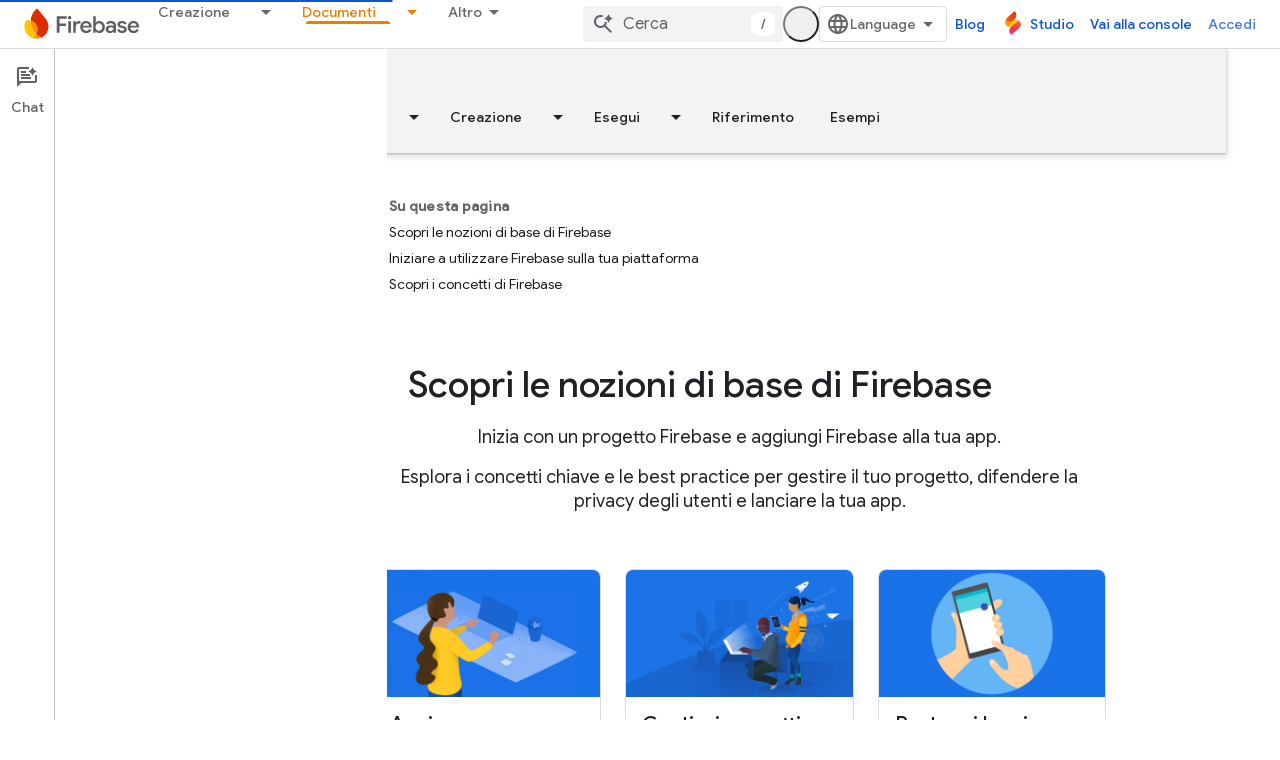

--- FILE ---
content_type: text/html; charset=utf-8
request_url: https://firebase.google.com/docs/guides?authuser=4&%3Bhl=it&hl=it
body_size: 32119
content:









<!doctype html>
<html 
      lang="it-x-mtfrom-en"
      dir="ltr">
  <head>
    <meta name="google-signin-client-id" content="721724668570-nbkv1cfusk7kk4eni4pjvepaus73b13t.apps.googleusercontent.com"><meta name="google-signin-scope"
          content="profile email https://www.googleapis.com/auth/developerprofiles https://www.googleapis.com/auth/developerprofiles.award https://www.googleapis.com/auth/devprofiles.full_control.firstparty"><meta property="og:site_name" content="Firebase">
    <meta property="og:type" content="website"><meta name="theme-color" content="#a8c7fa"><meta charset="utf-8">
    <meta content="IE=Edge" http-equiv="X-UA-Compatible">
    <meta name="viewport" content="width=device-width, initial-scale=1">
    

    <link rel="manifest" href="/_pwa/firebase/manifest.json"
          crossorigin="use-credentials">
    <link rel="preconnect" href="//www.gstatic.com" crossorigin>
    <link rel="preconnect" href="//fonts.gstatic.com" crossorigin>
    <link rel="preconnect" href="//fonts.googleapis.com" crossorigin>
    <link rel="preconnect" href="//apis.google.com" crossorigin>
    <link rel="preconnect" href="//www.google-analytics.com" crossorigin><link rel="stylesheet" href="//fonts.googleapis.com/css?family=Google+Sans:400,500|Roboto:400,400italic,500,500italic,700,700italic|Roboto+Mono:400,500,700&display=swap">
      <link rel="stylesheet"
            href="//fonts.googleapis.com/css2?family=Material+Icons&family=Material+Symbols+Outlined&display=block"><link rel="stylesheet" href="https://www.gstatic.com/devrel-devsite/prod/v6dcfc5a6ab74baade852b535c8a876ff20ade102b870fd5f49da5da2dbf570bd/firebase/css/app.css">
      
        <link rel="stylesheet" href="https://www.gstatic.com/devrel-devsite/prod/v6dcfc5a6ab74baade852b535c8a876ff20ade102b870fd5f49da5da2dbf570bd/firebase/css/dark-theme.css" disabled>
      <link rel="shortcut icon" href="https://www.gstatic.com/devrel-devsite/prod/v6dcfc5a6ab74baade852b535c8a876ff20ade102b870fd5f49da5da2dbf570bd/firebase/images/favicon.png">
    <link rel="apple-touch-icon" href="https://www.gstatic.com/devrel-devsite/prod/v6dcfc5a6ab74baade852b535c8a876ff20ade102b870fd5f49da5da2dbf570bd/firebase/images/touchicon-180.png"><link rel="canonical" href="https://firebase.google.com/docs/guides?hl=it"><link rel="search" type="application/opensearchdescription+xml"
            title="Firebase" href="https://firebase.google.com/s/opensearch.xml?authuser=4&amp;hl=it">
      <link rel="alternate" hreflang="en"
          href="https://firebase.google.com/docs/guides" /><link rel="alternate" hreflang="x-default" href="https://firebase.google.com/docs/guides" /><link rel="alternate" hreflang="ar"
          href="https://firebase.google.com/docs/guides?hl=ar" /><link rel="alternate" hreflang="bn"
          href="https://firebase.google.com/docs/guides?hl=bn" /><link rel="alternate" hreflang="zh-Hans"
          href="https://firebase.google.com/docs/guides?hl=zh-cn" /><link rel="alternate" hreflang="zh-Hant"
          href="https://firebase.google.com/docs/guides?hl=zh-tw" /><link rel="alternate" hreflang="fa"
          href="https://firebase.google.com/docs/guides?hl=fa" /><link rel="alternate" hreflang="fr"
          href="https://firebase.google.com/docs/guides?hl=fr" /><link rel="alternate" hreflang="de"
          href="https://firebase.google.com/docs/guides?hl=de" /><link rel="alternate" hreflang="he"
          href="https://firebase.google.com/docs/guides?hl=he" /><link rel="alternate" hreflang="hi"
          href="https://firebase.google.com/docs/guides?hl=hi" /><link rel="alternate" hreflang="id"
          href="https://firebase.google.com/docs/guides?hl=id" /><link rel="alternate" hreflang="it"
          href="https://firebase.google.com/docs/guides?hl=it" /><link rel="alternate" hreflang="ja"
          href="https://firebase.google.com/docs/guides?hl=ja" /><link rel="alternate" hreflang="ko"
          href="https://firebase.google.com/docs/guides?hl=ko" /><link rel="alternate" hreflang="pl"
          href="https://firebase.google.com/docs/guides?hl=pl" /><link rel="alternate" hreflang="pt-BR"
          href="https://firebase.google.com/docs/guides?hl=pt-br" /><link rel="alternate" hreflang="pt"
          href="https://firebase.google.com/docs/guides?hl=pt" /><link rel="alternate" hreflang="ru"
          href="https://firebase.google.com/docs/guides?hl=ru" /><link rel="alternate" hreflang="es-419"
          href="https://firebase.google.com/docs/guides?hl=es-419" /><link rel="alternate" hreflang="th"
          href="https://firebase.google.com/docs/guides?hl=th" /><link rel="alternate" hreflang="tr"
          href="https://firebase.google.com/docs/guides?hl=tr" /><link rel="alternate" hreflang="vi"
          href="https://firebase.google.com/docs/guides?hl=vi" /><title>Concetti fondamentali &nbsp;|&nbsp; Firebase Documentation</title>

<meta property="og:title" content="Concetti fondamentali &nbsp;|&nbsp; Firebase Documentation"><meta property="og:url" content="https://firebase.google.com/docs/guides?hl=it"><meta property="og:image" content="https://firebase.google.com/static/images/social.png?authuser=4&amp;hl=it">
  <meta property="og:image:width" content="1600">
  <meta property="og:image:height" content="800"><meta property="og:locale" content="it"><meta name="twitter:card" content="summary_large_image"><script type="application/ld+json">
  {
    "@context": "https://schema.org",
    "@type": "Article",
    
    "headline": "Concetti fondamentali"
  }
</script><script type="application/ld+json">
  {
    "@context": "https://schema.org",
    "@type": "BreadcrumbList",
    "itemListElement": [{
      "@type": "ListItem",
      "position": 1,
      "name": "Documentation",
      "item": "https://firebase.google.com/docs"
    },{
      "@type": "ListItem",
      "position": 2,
      "name": "Concetti fondamentali",
      "item": "https://firebase.google.com/docs/guides"
    }]
  }
  </script><link rel="alternate machine-translated-from" hreflang="en"
        href="https://firebase.google.com/docs/guides?hl=en&amp;authuser=4">
    
      <link rel="stylesheet" href="/extras.css"></head>
  <body class="color-scheme--light"
        template="landing"
        theme="firebase-icy-theme"
        type="article"
        
        appearance
        
        layout="docs"
        
        
        free-trial
        
        
          
            concierge='closed'
          
        
        display-toc
        pending>
  
    <devsite-progress type="indeterminate" id="app-progress"></devsite-progress>
  
  
    <a href="#main-content" class="skip-link button">
      
      Passa ai contenuti principali
    </a>
    <section class="devsite-wrapper">
      <devsite-cookie-notification-bar></devsite-cookie-notification-bar><devsite-header role="banner" keep-tabs-visible>
  
    





















<div class="devsite-header--inner" data-nosnippet>
  <div class="devsite-top-logo-row-wrapper-wrapper">
    <div class="devsite-top-logo-row-wrapper">
      <div class="devsite-top-logo-row">
        <button type="button" id="devsite-hamburger-menu"
          class="devsite-header-icon-button button-flat material-icons gc-analytics-event"
          data-category="Site-Wide Custom Events"
          data-label="Navigation menu button"
          visually-hidden
          aria-label="Apri menu">
        </button>
        
<div class="devsite-product-name-wrapper">

  <a href="/" class="devsite-site-logo-link gc-analytics-event"
   data-category="Site-Wide Custom Events" data-label="Site logo" track-type="globalNav"
   track-name="firebase" track-metadata-position="nav"
   track-metadata-eventDetail="nav">
  
  <picture>
    
    <source srcset="https://www.gstatic.com/devrel-devsite/prod/v6dcfc5a6ab74baade852b535c8a876ff20ade102b870fd5f49da5da2dbf570bd/firebase/images/lockup.svg"
            media="(prefers-color-scheme: dark)"
            class="devsite-dark-theme">
    
    <img src="https://www.gstatic.com/devrel-devsite/prod/v6dcfc5a6ab74baade852b535c8a876ff20ade102b870fd5f49da5da2dbf570bd/firebase/images/lockup.svg" class="devsite-site-logo" alt="Firebase">
  </picture>
  
</a>



  
  
  <span class="devsite-product-name">
    <ul class="devsite-breadcrumb-list"
  >
  
  <li class="devsite-breadcrumb-item
             ">
    
    
    
      
      
    
  </li>
  
</ul>
  </span>

</div>
        <div class="devsite-top-logo-row-middle">
          <div class="devsite-header-upper-tabs">
            
              
              
  <devsite-tabs class="upper-tabs">

    <nav class="devsite-tabs-wrapper" aria-label="Schede superiori">
      
        
          <tab class="devsite-dropdown
    
    
    
    ">
  
    <a href="https://firebase.google.com/products-build?authuser=4&amp;hl=it"
    class="devsite-tabs-content gc-analytics-event "
      track-metadata-eventdetail="https://firebase.google.com/products-build?authuser=4&amp;hl=it"
    
       track-type="nav"
       track-metadata-position="nav - creazione"
       track-metadata-module="primary nav"
       
       
         
           data-category="Site-Wide Custom Events"
         
           data-label="Tab: Creazione"
         
           track-name="creazione"
         
       >
    Creazione
  
    </a>
    
      <button
         aria-haspopup="menu"
         aria-expanded="false"
         aria-label="Menu a discesa per Creazione"
         track-type="nav"
         track-metadata-eventdetail="https://firebase.google.com/products-build?authuser=4&amp;hl=it"
         track-metadata-position="nav - creazione"
         track-metadata-module="primary nav"
         
          
            data-category="Site-Wide Custom Events"
          
            data-label="Tab: Creazione"
          
            track-name="creazione"
          
        
         class="devsite-tabs-dropdown-toggle devsite-icon devsite-icon-arrow-drop-down"></button>
    
  
  <div class="devsite-tabs-dropdown" role="menu" aria-label="submenu" hidden>
    
    <div class="devsite-tabs-dropdown-content">
      
        <div class="devsite-tabs-dropdown-column
                    firebase-dropdown firebase-dropdown--primary firebase-build">
          
            <ul class="devsite-tabs-dropdown-section
                       ">
              
                <li class="devsite-nav-title" role="heading" tooltip>Creazione</li>
              
              
                <li class="devsite-nav-description">Immetti i tuoi prodotti sul mercato in modo rapido e sicuro con prodotti che possono essere scalati a livello globale
</li>
              
              
                <li class="devsite-nav-item">
                  <a href="https://firebase.google.com/products-build?authuser=4&amp;hl=it"
                    
                     track-type="nav"
                     track-metadata-eventdetail="https://firebase.google.com/products-build?authuser=4&amp;hl=it"
                     track-metadata-position="nav - creazione"
                     track-metadata-module="tertiary nav"
                     
                       track-metadata-module_headline="creazione"
                     
                     tooltip
                  >
                    
                    <div class="devsite-nav-item-title">
                      Vai a Crea
                    </div>
                    
                  </a>
                </li>
              
            </ul>
          
        </div>
      
        <div class="devsite-tabs-dropdown-column
                    firebase-dropdown firebase-dropdown--secondary firebase-build">
          
            <ul class="devsite-tabs-dropdown-section
                       ">
              
                <li class="devsite-nav-title" role="heading" tooltip>Creare prodotti</li>
              
              
              
                <li class="devsite-nav-item">
                  <a href="https://firebase.google.com/products/app-check?authuser=4&amp;hl=it"
                    
                     track-type="nav"
                     track-metadata-eventdetail="https://firebase.google.com/products/app-check?authuser=4&amp;hl=it"
                     track-metadata-position="nav - creazione"
                     track-metadata-module="tertiary nav"
                     
                       track-metadata-module_headline="creare prodotti"
                     
                     tooltip
                  >
                    
                    <div class="devsite-nav-item-title">
                      App Check
                    </div>
                    
                  </a>
                </li>
              
                <li class="devsite-nav-item">
                  <a href="https://firebase.google.com/products/app-hosting?authuser=4&amp;hl=it"
                    
                     track-type="nav"
                     track-metadata-eventdetail="https://firebase.google.com/products/app-hosting?authuser=4&amp;hl=it"
                     track-metadata-position="nav - creazione"
                     track-metadata-module="tertiary nav"
                     
                       track-metadata-module_headline="creare prodotti"
                     
                     tooltip
                  >
                    
                    <div class="devsite-nav-item-title">
                      App Hosting
                    </div>
                    
                  </a>
                </li>
              
                <li class="devsite-nav-item">
                  <a href="https://firebase.google.com/products/auth?authuser=4&amp;hl=it"
                    
                     track-type="nav"
                     track-metadata-eventdetail="https://firebase.google.com/products/auth?authuser=4&amp;hl=it"
                     track-metadata-position="nav - creazione"
                     track-metadata-module="tertiary nav"
                     
                       track-metadata-module_headline="creare prodotti"
                     
                     tooltip
                  >
                    
                    <div class="devsite-nav-item-title">
                      Authentication
                    </div>
                    
                  </a>
                </li>
              
                <li class="devsite-nav-item">
                  <a href="https://firebase.google.com/products/functions?authuser=4&amp;hl=it"
                    
                     track-type="nav"
                     track-metadata-eventdetail="https://firebase.google.com/products/functions?authuser=4&amp;hl=it"
                     track-metadata-position="nav - creazione"
                     track-metadata-module="tertiary nav"
                     
                       track-metadata-module_headline="creare prodotti"
                     
                     tooltip
                  >
                    
                    <div class="devsite-nav-item-title">
                      Cloud Functions
                    </div>
                    
                  </a>
                </li>
              
                <li class="devsite-nav-item">
                  <a href="https://firebase.google.com/products/storage?authuser=4&amp;hl=it"
                    
                     track-type="nav"
                     track-metadata-eventdetail="https://firebase.google.com/products/storage?authuser=4&amp;hl=it"
                     track-metadata-position="nav - creazione"
                     track-metadata-module="tertiary nav"
                     
                       track-metadata-module_headline="creare prodotti"
                     
                     tooltip
                  >
                    
                    <div class="devsite-nav-item-title">
                      Cloud Storage
                    </div>
                    
                  </a>
                </li>
              
                <li class="devsite-nav-item">
                  <a href="https://firebase.google.com/products/data-connect?authuser=4&amp;hl=it"
                    
                     track-type="nav"
                     track-metadata-eventdetail="https://firebase.google.com/products/data-connect?authuser=4&amp;hl=it"
                     track-metadata-position="nav - creazione"
                     track-metadata-module="tertiary nav"
                     
                       track-metadata-module_headline="creare prodotti"
                     
                     tooltip
                  >
                    
                    <div class="devsite-nav-item-title">
                      Data Connect
                    </div>
                    
                  </a>
                </li>
              
                <li class="devsite-nav-item">
                  <a href="https://firebase.google.com/products/extensions?authuser=4&amp;hl=it"
                    
                     track-type="nav"
                     track-metadata-eventdetail="https://firebase.google.com/products/extensions?authuser=4&amp;hl=it"
                     track-metadata-position="nav - creazione"
                     track-metadata-module="tertiary nav"
                     
                       track-metadata-module_headline="creare prodotti"
                     
                     tooltip
                  >
                    
                    <div class="devsite-nav-item-title">
                      Extensions
                    </div>
                    
                  </a>
                </li>
              
                <li class="devsite-nav-item">
                  <a href="https://firebase.google.com/products/ml?authuser=4&amp;hl=it"
                    
                     track-type="nav"
                     track-metadata-eventdetail="https://firebase.google.com/products/ml?authuser=4&amp;hl=it"
                     track-metadata-position="nav - creazione"
                     track-metadata-module="tertiary nav"
                     
                       track-metadata-module_headline="creare prodotti"
                     
                     tooltip
                  >
                    
                    <div class="devsite-nav-item-title">
                      Firebase ML
                    </div>
                    
                  </a>
                </li>
              
            </ul>
          
            <ul class="devsite-tabs-dropdown-section
                       ">
              
              
              
                <li class="devsite-nav-item">
                  <a href="https://firebase.google.com/products/firestore?authuser=4&amp;hl=it"
                    
                     track-type="nav"
                     track-metadata-eventdetail="https://firebase.google.com/products/firestore?authuser=4&amp;hl=it"
                     track-metadata-position="nav - creazione"
                     track-metadata-module="tertiary nav"
                     
                       track-metadata-module_headline="creare prodotti"
                     
                     tooltip
                  >
                    
                    <div class="devsite-nav-item-title">
                      Firestore
                    </div>
                    
                  </a>
                </li>
              
                <li class="devsite-nav-item">
                  <a href="https://genkit.dev"
                    
                     track-type="nav"
                     track-metadata-eventdetail="https://genkit.dev"
                     track-metadata-position="nav - creazione"
                     track-metadata-module="tertiary nav"
                     
                       track-metadata-module_headline="creare prodotti"
                     
                     tooltip
                  >
                    
                    <div class="devsite-nav-item-title">
                      Genkit
                    </div>
                    
                  </a>
                </li>
              
                <li class="devsite-nav-item">
                  <a href="https://firebase.google.com/products/hosting?authuser=4&amp;hl=it"
                    
                     track-type="nav"
                     track-metadata-eventdetail="https://firebase.google.com/products/hosting?authuser=4&amp;hl=it"
                     track-metadata-position="nav - creazione"
                     track-metadata-module="tertiary nav"
                     
                       track-metadata-module_headline="creare prodotti"
                     
                     tooltip
                  >
                    
                    <div class="devsite-nav-item-title">
                      Hosting
                    </div>
                    
                  </a>
                </li>
              
                <li class="devsite-nav-item">
                  <a href="https://firebase.google.com/products/phone-number-verification?authuser=4&amp;hl=it"
                    
                     track-type="nav"
                     track-metadata-eventdetail="https://firebase.google.com/products/phone-number-verification?authuser=4&amp;hl=it"
                     track-metadata-position="nav - creazione"
                     track-metadata-module="tertiary nav"
                     
                       track-metadata-module_headline="creare prodotti"
                     
                     tooltip
                  >
                    
                    <div class="devsite-nav-item-title">
                      Verifica del numero di telefono
                    </div>
                    
                  </a>
                </li>
              
                <li class="devsite-nav-item">
                  <a href="https://firebase.google.com/products/realtime-database?authuser=4&amp;hl=it"
                    
                     track-type="nav"
                     track-metadata-eventdetail="https://firebase.google.com/products/realtime-database?authuser=4&amp;hl=it"
                     track-metadata-position="nav - creazione"
                     track-metadata-module="tertiary nav"
                     
                       track-metadata-module_headline="creare prodotti"
                     
                     tooltip
                  >
                    
                    <div class="devsite-nav-item-title">
                      Realtime Database
                    </div>
                    
                  </a>
                </li>
              
                <li class="devsite-nav-item">
                  <a href="https://firebase.google.com/products/firebase-ai-logic?authuser=4&amp;hl=it"
                    
                     track-type="nav"
                     track-metadata-eventdetail="https://firebase.google.com/products/firebase-ai-logic?authuser=4&amp;hl=it"
                     track-metadata-position="nav - creazione"
                     track-metadata-module="tertiary nav"
                     
                       track-metadata-module_headline="creare prodotti"
                     
                     tooltip
                  >
                    
                    <div class="devsite-nav-item-title">
                      SDK client della logica AI di Firebase
                    </div>
                    
                  </a>
                </li>
              
                <li class="devsite-nav-item">
                  <a href="https://firebase.google.com/products/generative-ai?authuser=4&amp;hl=it"
                    
                     track-type="nav"
                     track-metadata-eventdetail="https://firebase.google.com/products/generative-ai?authuser=4&amp;hl=it"
                     track-metadata-position="nav - creazione"
                     track-metadata-module="tertiary nav"
                     
                       track-metadata-module_headline="creare prodotti"
                     
                     tooltip
                  >
                    
                    <div class="devsite-nav-item-title">
                      AI generativa
                    </div>
                    
                  </a>
                </li>
              
            </ul>
          
        </div>
      
    </div>
  </div>
</tab>
        
      
        
          <tab class="devsite-dropdown
    
    
    
    ">
  
    <a href="https://firebase.google.com/products-run?authuser=4&amp;hl=it"
    class="devsite-tabs-content gc-analytics-event "
      track-metadata-eventdetail="https://firebase.google.com/products-run?authuser=4&amp;hl=it"
    
       track-type="nav"
       track-metadata-position="nav - esegui"
       track-metadata-module="primary nav"
       
       
         
           data-category="Site-Wide Custom Events"
         
           data-label="Tab: Esegui"
         
           track-name="esegui"
         
       >
    Esegui
  
    </a>
    
      <button
         aria-haspopup="menu"
         aria-expanded="false"
         aria-label="Menu a discesa per Esegui"
         track-type="nav"
         track-metadata-eventdetail="https://firebase.google.com/products-run?authuser=4&amp;hl=it"
         track-metadata-position="nav - esegui"
         track-metadata-module="primary nav"
         
          
            data-category="Site-Wide Custom Events"
          
            data-label="Tab: Esegui"
          
            track-name="esegui"
          
        
         class="devsite-tabs-dropdown-toggle devsite-icon devsite-icon-arrow-drop-down"></button>
    
  
  <div class="devsite-tabs-dropdown" role="menu" aria-label="submenu" hidden>
    
    <div class="devsite-tabs-dropdown-content">
      
        <div class="devsite-tabs-dropdown-column
                    firebase-dropdown firebase-dropdown--primary firebase-run">
          
            <ul class="devsite-tabs-dropdown-section
                       ">
              
                <li class="devsite-nav-title" role="heading" tooltip>Esegui</li>
              
              
                <li class="devsite-nav-description">Esegui la tua app in tutta sicurezza e offri la migliore esperienza agli utenti
</li>
              
              
                <li class="devsite-nav-item">
                  <a href="https://firebase.google.com/products-run?authuser=4&amp;hl=it"
                    
                     track-type="nav"
                     track-metadata-eventdetail="https://firebase.google.com/products-run?authuser=4&amp;hl=it"
                     track-metadata-position="nav - esegui"
                     track-metadata-module="tertiary nav"
                     
                       track-metadata-module_headline="esegui"
                     
                     tooltip
                  >
                    
                    <div class="devsite-nav-item-title">
                      Vai a Esegui
                    </div>
                    
                  </a>
                </li>
              
            </ul>
          
        </div>
      
        <div class="devsite-tabs-dropdown-column
                    firebase-dropdown firebase-dropdown--secondary">
          
            <ul class="devsite-tabs-dropdown-section
                       ">
              
                <li class="devsite-nav-title" role="heading" tooltip>Prodotti in esecuzione</li>
              
              
              
                <li class="devsite-nav-item">
                  <a href="https://firebase.google.com/products/ab-testing?authuser=4&amp;hl=it"
                    
                     track-type="nav"
                     track-metadata-eventdetail="https://firebase.google.com/products/ab-testing?authuser=4&amp;hl=it"
                     track-metadata-position="nav - esegui"
                     track-metadata-module="tertiary nav"
                     
                       track-metadata-module_headline="prodotti in esecuzione"
                     
                     tooltip
                  >
                    
                    <div class="devsite-nav-item-title">
                      A/B Testing
                    </div>
                    
                  </a>
                </li>
              
                <li class="devsite-nav-item">
                  <a href="https://firebase.google.com/products/app-distribution?authuser=4&amp;hl=it"
                    
                     track-type="nav"
                     track-metadata-eventdetail="https://firebase.google.com/products/app-distribution?authuser=4&amp;hl=it"
                     track-metadata-position="nav - esegui"
                     track-metadata-module="tertiary nav"
                     
                       track-metadata-module_headline="prodotti in esecuzione"
                     
                     tooltip
                  >
                    
                    <div class="devsite-nav-item-title">
                      App Distribution
                    </div>
                    
                  </a>
                </li>
              
                <li class="devsite-nav-item">
                  <a href="https://firebase.google.com/products/cloud-messaging?authuser=4&amp;hl=it"
                    
                     track-type="nav"
                     track-metadata-eventdetail="https://firebase.google.com/products/cloud-messaging?authuser=4&amp;hl=it"
                     track-metadata-position="nav - esegui"
                     track-metadata-module="tertiary nav"
                     
                       track-metadata-module_headline="prodotti in esecuzione"
                     
                     tooltip
                  >
                    
                    <div class="devsite-nav-item-title">
                      Cloud Messaging
                    </div>
                    
                  </a>
                </li>
              
                <li class="devsite-nav-item">
                  <a href="https://firebase.google.com/products/crashlytics?authuser=4&amp;hl=it"
                    
                     track-type="nav"
                     track-metadata-eventdetail="https://firebase.google.com/products/crashlytics?authuser=4&amp;hl=it"
                     track-metadata-position="nav - esegui"
                     track-metadata-module="tertiary nav"
                     
                       track-metadata-module_headline="prodotti in esecuzione"
                     
                     tooltip
                  >
                    
                    <div class="devsite-nav-item-title">
                      Crashlytics
                    </div>
                    
                  </a>
                </li>
              
                <li class="devsite-nav-item">
                  <a href="https://firebase.google.com/products/analytics?authuser=4&amp;hl=it"
                    
                     track-type="nav"
                     track-metadata-eventdetail="https://firebase.google.com/products/analytics?authuser=4&amp;hl=it"
                     track-metadata-position="nav - esegui"
                     track-metadata-module="tertiary nav"
                     
                       track-metadata-module_headline="prodotti in esecuzione"
                     
                     tooltip
                  >
                    
                    <div class="devsite-nav-item-title">
                      Google Analytics
                    </div>
                    
                  </a>
                </li>
              
            </ul>
          
            <ul class="devsite-tabs-dropdown-section
                       ">
              
              
              
                <li class="devsite-nav-item">
                  <a href="https://firebase.google.com/products/in-app-messaging?authuser=4&amp;hl=it"
                    
                     track-type="nav"
                     track-metadata-eventdetail="https://firebase.google.com/products/in-app-messaging?authuser=4&amp;hl=it"
                     track-metadata-position="nav - esegui"
                     track-metadata-module="tertiary nav"
                     
                       track-metadata-module_headline="prodotti in esecuzione"
                     
                     tooltip
                  >
                    
                    <div class="devsite-nav-item-title">
                      In-App Messaging
                    </div>
                    
                  </a>
                </li>
              
                <li class="devsite-nav-item">
                  <a href="https://firebase.google.com/products/performance?authuser=4&amp;hl=it"
                    
                     track-type="nav"
                     track-metadata-eventdetail="https://firebase.google.com/products/performance?authuser=4&amp;hl=it"
                     track-metadata-position="nav - esegui"
                     track-metadata-module="tertiary nav"
                     
                       track-metadata-module_headline="prodotti in esecuzione"
                     
                     tooltip
                  >
                    
                    <div class="devsite-nav-item-title">
                      Performance Monitoring
                    </div>
                    
                  </a>
                </li>
              
                <li class="devsite-nav-item">
                  <a href="https://firebase.google.com/products/remote-config?authuser=4&amp;hl=it"
                    
                     track-type="nav"
                     track-metadata-eventdetail="https://firebase.google.com/products/remote-config?authuser=4&amp;hl=it"
                     track-metadata-position="nav - esegui"
                     track-metadata-module="tertiary nav"
                     
                       track-metadata-module_headline="prodotti in esecuzione"
                     
                     tooltip
                  >
                    
                    <div class="devsite-nav-item-title">
                      Remote Config
                    </div>
                    
                  </a>
                </li>
              
                <li class="devsite-nav-item">
                  <a href="https://firebase.google.com/products/test-lab?authuser=4&amp;hl=it"
                    
                     track-type="nav"
                     track-metadata-eventdetail="https://firebase.google.com/products/test-lab?authuser=4&amp;hl=it"
                     track-metadata-position="nav - esegui"
                     track-metadata-module="tertiary nav"
                     
                       track-metadata-module_headline="prodotti in esecuzione"
                     
                     tooltip
                  >
                    
                    <div class="devsite-nav-item-title">
                      Test Lab
                    </div>
                    
                  </a>
                </li>
              
            </ul>
          
        </div>
      
    </div>
  </div>
</tab>
        
      
        
          <tab  >
            
    <a href="https://firebase.google.com/solutions?authuser=4&amp;hl=it"
    class="devsite-tabs-content gc-analytics-event "
      track-metadata-eventdetail="https://firebase.google.com/solutions?authuser=4&amp;hl=it"
    
       track-type="nav"
       track-metadata-position="nav - soluzioni"
       track-metadata-module="primary nav"
       
       
         
           data-category="Site-Wide Custom Events"
         
           data-label="Tab: Soluzioni"
         
           track-name="soluzioni"
         
       >
    Soluzioni
  
    </a>
    
  
          </tab>
        
      
        
          <tab  >
            
    <a href="https://firebase.google.com/pricing?authuser=4&amp;hl=it"
    class="devsite-tabs-content gc-analytics-event "
      track-metadata-eventdetail="https://firebase.google.com/pricing?authuser=4&amp;hl=it"
    
       track-type="nav"
       track-metadata-position="nav - prezzi"
       track-metadata-module="primary nav"
       
       
         
           data-category="Site-Wide Custom Events"
         
           data-label="Tab: Prezzi"
         
           track-name="prezzi"
         
       >
    Prezzi
  
    </a>
    
  
          </tab>
        
      
        
          <tab class="devsite-dropdown
    
    devsite-active
    
    ">
  
    <a href="https://firebase.google.com/docs?authuser=4&amp;hl=it"
    class="devsite-tabs-content gc-analytics-event "
      track-metadata-eventdetail="https://firebase.google.com/docs?authuser=4&amp;hl=it"
    
       track-type="nav"
       track-metadata-position="nav - documenti"
       track-metadata-module="primary nav"
       aria-label="Documenti, selected" 
       
         
           data-category="Site-Wide Custom Events"
         
           data-label="Tab: Documenti"
         
           track-name="documenti"
         
       >
    Documenti
  
    </a>
    
      <button
         aria-haspopup="menu"
         aria-expanded="false"
         aria-label="Menu a discesa per Documenti"
         track-type="nav"
         track-metadata-eventdetail="https://firebase.google.com/docs?authuser=4&amp;hl=it"
         track-metadata-position="nav - documenti"
         track-metadata-module="primary nav"
         
          
            data-category="Site-Wide Custom Events"
          
            data-label="Tab: Documenti"
          
            track-name="documenti"
          
        
         class="devsite-tabs-dropdown-toggle devsite-icon devsite-icon-arrow-drop-down"></button>
    
  
  <div class="devsite-tabs-dropdown" role="menu" aria-label="submenu" hidden>
    
    <div class="devsite-tabs-dropdown-content">
      
        <div class="devsite-tabs-dropdown-column
                    ">
          
            <ul class="devsite-tabs-dropdown-section
                       ">
              
              
              
                <li class="devsite-nav-item">
                  <a href="https://firebase.google.com/docs?authuser=4&amp;hl=it"
                    
                     track-type="nav"
                     track-metadata-eventdetail="https://firebase.google.com/docs?authuser=4&amp;hl=it"
                     track-metadata-position="nav - documenti"
                     track-metadata-module="tertiary nav"
                     
                     tooltip
                  >
                    
                    <div class="devsite-nav-item-title">
                      Panoramica
                    </div>
                    
                  </a>
                </li>
              
                <li class="devsite-nav-item">
                  <a href="https://firebase.google.com/docs/guides?authuser=4&amp;hl=it"
                    
                     track-type="nav"
                     track-metadata-eventdetail="https://firebase.google.com/docs/guides?authuser=4&amp;hl=it"
                     track-metadata-position="nav - documenti"
                     track-metadata-module="tertiary nav"
                     
                     tooltip
                  >
                    
                    <div class="devsite-nav-item-title">
                      Concetti fondamentali
                    </div>
                    
                  </a>
                </li>
              
                <li class="devsite-nav-item">
                  <a href="https://firebase.google.com/docs/ai?authuser=4&amp;hl=it"
                    
                     track-type="nav"
                     track-metadata-eventdetail="https://firebase.google.com/docs/ai?authuser=4&amp;hl=it"
                     track-metadata-position="nav - documenti"
                     track-metadata-module="tertiary nav"
                     
                     tooltip
                  >
                    
                    <div class="devsite-nav-item-title">
                      AI
                    </div>
                    
                  </a>
                </li>
              
                <li class="devsite-nav-item">
                  <a href="https://firebase.google.com/docs/build?authuser=4&amp;hl=it"
                    
                     track-type="nav"
                     track-metadata-eventdetail="https://firebase.google.com/docs/build?authuser=4&amp;hl=it"
                     track-metadata-position="nav - documenti"
                     track-metadata-module="tertiary nav"
                     
                     tooltip
                  >
                    
                    <div class="devsite-nav-item-title">
                      Creazione
                    </div>
                    
                  </a>
                </li>
              
                <li class="devsite-nav-item">
                  <a href="https://firebase.google.com/docs/run?authuser=4&amp;hl=it"
                    
                     track-type="nav"
                     track-metadata-eventdetail="https://firebase.google.com/docs/run?authuser=4&amp;hl=it"
                     track-metadata-position="nav - documenti"
                     track-metadata-module="tertiary nav"
                     
                     tooltip
                  >
                    
                    <div class="devsite-nav-item-title">
                      Esegui
                    </div>
                    
                  </a>
                </li>
              
                <li class="devsite-nav-item">
                  <a href="https://firebase.google.com/docs/reference?authuser=4&amp;hl=it"
                    
                     track-type="nav"
                     track-metadata-eventdetail="https://firebase.google.com/docs/reference?authuser=4&amp;hl=it"
                     track-metadata-position="nav - documenti"
                     track-metadata-module="tertiary nav"
                     
                     tooltip
                  >
                    
                    <div class="devsite-nav-item-title">
                      Riferimento
                    </div>
                    
                  </a>
                </li>
              
                <li class="devsite-nav-item">
                  <a href="https://firebase.google.com/docs/samples?authuser=4&amp;hl=it"
                    
                     track-type="nav"
                     track-metadata-eventdetail="https://firebase.google.com/docs/samples?authuser=4&amp;hl=it"
                     track-metadata-position="nav - documenti"
                     track-metadata-module="tertiary nav"
                     
                     tooltip
                  >
                    
                    <div class="devsite-nav-item-title">
                      Esempi
                    </div>
                    
                  </a>
                </li>
              
            </ul>
          
        </div>
      
    </div>
  </div>
</tab>
        
      
        
          <tab class="devsite-dropdown
    
    
    
    ">
  
    <a href="https://firebase.google.com/community?authuser=4&amp;hl=it"
    class="devsite-tabs-content gc-analytics-event "
      track-metadata-eventdetail="https://firebase.google.com/community?authuser=4&amp;hl=it"
    
       track-type="nav"
       track-metadata-position="nav - community"
       track-metadata-module="primary nav"
       
       
         
           data-category="Site-Wide Custom Events"
         
           data-label="Tab: Community"
         
           track-name="community"
         
       >
    Community
  
    </a>
    
      <button
         aria-haspopup="menu"
         aria-expanded="false"
         aria-label="Menu a discesa per Community"
         track-type="nav"
         track-metadata-eventdetail="https://firebase.google.com/community?authuser=4&amp;hl=it"
         track-metadata-position="nav - community"
         track-metadata-module="primary nav"
         
          
            data-category="Site-Wide Custom Events"
          
            data-label="Tab: Community"
          
            track-name="community"
          
        
         class="devsite-tabs-dropdown-toggle devsite-icon devsite-icon-arrow-drop-down"></button>
    
  
  <div class="devsite-tabs-dropdown" role="menu" aria-label="submenu" hidden>
    
    <div class="devsite-tabs-dropdown-content">
      
        <div class="devsite-tabs-dropdown-column
                    ">
          
            <ul class="devsite-tabs-dropdown-section
                       ">
              
              
              
                <li class="devsite-nav-item">
                  <a href="https://firebase.google.com/community/learn?authuser=4&amp;hl=it"
                    
                     track-type="nav"
                     track-metadata-eventdetail="https://firebase.google.com/community/learn?authuser=4&amp;hl=it"
                     track-metadata-position="nav - community"
                     track-metadata-module="tertiary nav"
                     
                     tooltip
                  >
                    
                    <div class="devsite-nav-item-title">
                      Apprendimento
                    </div>
                    
                  </a>
                </li>
              
                <li class="devsite-nav-item">
                  <a href="https://firebase.google.com/community/events?authuser=4&amp;hl=it"
                    
                     track-type="nav"
                     track-metadata-eventdetail="https://firebase.google.com/community/events?authuser=4&amp;hl=it"
                     track-metadata-position="nav - community"
                     track-metadata-module="tertiary nav"
                     
                     tooltip
                  >
                    
                    <div class="devsite-nav-item-title">
                      Eventi
                    </div>
                    
                  </a>
                </li>
              
                <li class="devsite-nav-item">
                  <a href="https://firebase.google.com/community/stories?authuser=4&amp;hl=it"
                    
                     track-type="nav"
                     track-metadata-eventdetail="https://firebase.google.com/community/stories?authuser=4&amp;hl=it"
                     track-metadata-position="nav - community"
                     track-metadata-module="tertiary nav"
                     
                     tooltip
                  >
                    
                    <div class="devsite-nav-item-title">
                      Storie
                    </div>
                    
                  </a>
                </li>
              
            </ul>
          
        </div>
      
    </div>
  </div>
</tab>
        
      
        
          <tab  >
            
    <a href="https://firebase.google.com/support?authuser=4&amp;hl=it"
    class="devsite-tabs-content gc-analytics-event "
      track-metadata-eventdetail="https://firebase.google.com/support?authuser=4&amp;hl=it"
    
       track-type="nav"
       track-metadata-position="nav - assistenza"
       track-metadata-module="primary nav"
       
       
         
           data-category="Site-Wide Custom Events"
         
           data-label="Tab: Assistenza"
         
           track-name="assistenza"
         
       >
    Assistenza
  
    </a>
    
  
          </tab>
        
      
    </nav>

  </devsite-tabs>

            
           </div>
          
<devsite-search
    enable-signin
    enable-search
    enable-suggestions
      enable-query-completion
    
    enable-search-summaries
    project-name="Firebase Documentation"
    tenant-name="Firebase"
    
    
    
    
    
    >
  <form class="devsite-search-form" action="https://firebase.google.com/s/results?authuser=4&amp;hl=it" method="GET">
    <div class="devsite-search-container">
      <button type="button"
              search-open
              class="devsite-search-button devsite-header-icon-button button-flat material-icons"
              
              aria-label="Apri ricerca"></button>
      <div class="devsite-searchbox">
        <input
          aria-activedescendant=""
          aria-autocomplete="list"
          
          aria-label="Cerca"
          aria-expanded="false"
          aria-haspopup="listbox"
          autocomplete="off"
          class="devsite-search-field devsite-search-query"
          name="q"
          
          placeholder="Cerca"
          role="combobox"
          type="text"
          value=""
          >
          <div class="devsite-search-image material-icons" aria-hidden="true">
            
              <svg class="devsite-search-ai-image" width="24" height="24" viewBox="0 0 24 24" fill="none" xmlns="http://www.w3.org/2000/svg">
                  <g clip-path="url(#clip0_6641_386)">
                    <path d="M19.6 21L13.3 14.7C12.8 15.1 12.225 15.4167 11.575 15.65C10.925 15.8833 10.2333 16 9.5 16C7.68333 16 6.14167 15.375 4.875 14.125C3.625 12.8583 3 11.3167 3 9.5C3 7.68333 3.625 6.15 4.875 4.9C6.14167 3.63333 7.68333 3 9.5 3C10.0167 3 10.5167 3.05833 11 3.175C11.4833 3.275 11.9417 3.43333 12.375 3.65L10.825 5.2C10.6083 5.13333 10.3917 5.08333 10.175 5.05C9.95833 5.01667 9.73333 5 9.5 5C8.25 5 7.18333 5.44167 6.3 6.325C5.43333 7.19167 5 8.25 5 9.5C5 10.75 5.43333 11.8167 6.3 12.7C7.18333 13.5667 8.25 14 9.5 14C10.6667 14 11.6667 13.625 12.5 12.875C13.35 12.1083 13.8417 11.15 13.975 10H15.975C15.925 10.6333 15.7833 11.2333 15.55 11.8C15.3333 12.3667 15.05 12.8667 14.7 13.3L21 19.6L19.6 21ZM17.5 12C17.5 10.4667 16.9667 9.16667 15.9 8.1C14.8333 7.03333 13.5333 6.5 12 6.5C13.5333 6.5 14.8333 5.96667 15.9 4.9C16.9667 3.83333 17.5 2.53333 17.5 0.999999C17.5 2.53333 18.0333 3.83333 19.1 4.9C20.1667 5.96667 21.4667 6.5 23 6.5C21.4667 6.5 20.1667 7.03333 19.1 8.1C18.0333 9.16667 17.5 10.4667 17.5 12Z" fill="#5F6368"/>
                  </g>
                <defs>
                <clipPath id="clip0_6641_386">
                <rect width="24" height="24" fill="white"/>
                </clipPath>
                </defs>
              </svg>
            
          </div>
          <div class="devsite-search-shortcut-icon-container" aria-hidden="true">
            <kbd class="devsite-search-shortcut-icon">/</kbd>
          </div>
      </div>
    </div>
  </form>
  <button type="button"
          search-close
          class="devsite-search-button devsite-header-icon-button button-flat material-icons"
          
          aria-label="Chiudi ricerca"></button>
</devsite-search>

        </div>

        

          

          

          <devsite-appearance-selector></devsite-appearance-selector>

          
<devsite-language-selector>
  <ul role="presentation">
    
    
    <li role="presentation">
      <a role="menuitem" lang="en"
        >English</a>
    </li>
    
    <li role="presentation">
      <a role="menuitem" lang="de"
        >Deutsch</a>
    </li>
    
    <li role="presentation">
      <a role="menuitem" lang="es_419"
        >Español – América Latina</a>
    </li>
    
    <li role="presentation">
      <a role="menuitem" lang="fr"
        >Français</a>
    </li>
    
    <li role="presentation">
      <a role="menuitem" lang="id"
        >Indonesia</a>
    </li>
    
    <li role="presentation">
      <a role="menuitem" lang="it"
        >Italiano</a>
    </li>
    
    <li role="presentation">
      <a role="menuitem" lang="pl"
        >Polski</a>
    </li>
    
    <li role="presentation">
      <a role="menuitem" lang="pt"
        >Português</a>
    </li>
    
    <li role="presentation">
      <a role="menuitem" lang="pt_br"
        >Português – Brasil</a>
    </li>
    
    <li role="presentation">
      <a role="menuitem" lang="vi"
        >Tiếng Việt</a>
    </li>
    
    <li role="presentation">
      <a role="menuitem" lang="tr"
        >Türkçe</a>
    </li>
    
    <li role="presentation">
      <a role="menuitem" lang="ru"
        >Русский</a>
    </li>
    
    <li role="presentation">
      <a role="menuitem" lang="he"
        >עברית</a>
    </li>
    
    <li role="presentation">
      <a role="menuitem" lang="ar"
        >العربيّة</a>
    </li>
    
    <li role="presentation">
      <a role="menuitem" lang="fa"
        >فارسی</a>
    </li>
    
    <li role="presentation">
      <a role="menuitem" lang="hi"
        >हिंदी</a>
    </li>
    
    <li role="presentation">
      <a role="menuitem" lang="bn"
        >বাংলা</a>
    </li>
    
    <li role="presentation">
      <a role="menuitem" lang="th"
        >ภาษาไทย</a>
    </li>
    
    <li role="presentation">
      <a role="menuitem" lang="zh_cn"
        >中文 – 简体</a>
    </li>
    
    <li role="presentation">
      <a role="menuitem" lang="zh_tw"
        >中文 – 繁體</a>
    </li>
    
    <li role="presentation">
      <a role="menuitem" lang="ja"
        >日本語</a>
    </li>
    
    <li role="presentation">
      <a role="menuitem" lang="ko"
        >한국어</a>
    </li>
    
  </ul>
</devsite-language-selector>


          
            <a class="devsite-header-link devsite-top-button button gc-analytics-event "
    href="//firebase.blog"
    data-category="Site-Wide Custom Events"
    data-label="Site header link: Blog"
    >
  Blog
</a>
          
            <a class="devsite-header-link devsite-top-button button gc-analytics-event studio-button-with-icon"
    href="//studio.firebase.google.com?authuser=4&amp;hl=it"
    data-category="Site-Wide Custom Events"
    data-label="Site header link: Studio"
    >
  Studio
</a>
          
            <a class="devsite-header-link devsite-top-button button gc-analytics-event "
    href="//console.firebase.google.com?authuser=4&amp;hl=it"
    data-category="Site-Wide Custom Events"
    data-label="Site header link: Vai alla console"
    >
  Vai alla console
</a>
          

        

        
          <devsite-user 
                        
                        
                          enable-profiles
                        
                        
                          fp-auth
                        
                        id="devsite-user">
            
              
              <span class="button devsite-top-button" aria-hidden="true" visually-hidden>Accedi</span>
            
          </devsite-user>
        
        
        
      </div>
    </div>
  </div>



  <div class="devsite-collapsible-section
    ">
    <div class="devsite-header-background">
      
        
          <div class="devsite-product-id-row"
           >
            <div class="devsite-product-description-row">
              
                
                <div class="devsite-product-id">
                  
                  
                  
                    <ul class="devsite-breadcrumb-list"
  >
  
  <li class="devsite-breadcrumb-item
             ">
    
    
    
      
        
  <a href="https://firebase.google.com/docs?authuser=4&amp;hl=it"
      
        class="devsite-breadcrumb-link gc-analytics-event"
      
        data-category="Site-Wide Custom Events"
      
        data-label="Lower Header"
      
        data-value="1"
      
        track-type="globalNav"
      
        track-name="breadcrumb"
      
        track-metadata-position="1"
      
        track-metadata-eventdetail="Firebase Documentation"
      
    >
    
          Documentation
        
  </a>
  
      
    
  </li>
  
</ul>
                </div>
                
              
              
            </div>
            
          </div>
          
        
      
      
        <div class="devsite-doc-set-nav-row">
          
          
            
            
  <devsite-tabs class="lower-tabs">

    <nav class="devsite-tabs-wrapper" aria-label="Schede inferiori">
      
        
          <tab  >
            
    <a href="https://firebase.google.com/docs?authuser=4&amp;hl=it"
    class="devsite-tabs-content gc-analytics-event "
      track-metadata-eventdetail="https://firebase.google.com/docs?authuser=4&amp;hl=it"
    
       track-type="nav"
       track-metadata-position="nav - panoramica"
       track-metadata-module="primary nav"
       
       
         
           data-category="Site-Wide Custom Events"
         
           data-label="Tab: Panoramica"
         
           track-name="panoramica"
         
       >
    Panoramica
  
    </a>
    
  
          </tab>
        
      
        
          <tab class="devsite-dropdown
    
    devsite-active
    
    ">
  
    <a href="https://firebase.google.com/docs/guides?authuser=4&amp;hl=it"
    class="devsite-tabs-content gc-analytics-event "
      track-metadata-eventdetail="https://firebase.google.com/docs/guides?authuser=4&amp;hl=it"
    
       track-type="nav"
       track-metadata-position="nav - concetti fondamentali"
       track-metadata-module="primary nav"
       aria-label="Concetti fondamentali, selected" 
       
         
           data-category="Site-Wide Custom Events"
         
           data-label="Tab: Concetti fondamentali"
         
           track-name="concetti fondamentali"
         
       >
    Concetti fondamentali
  
    </a>
    
      <button
         aria-haspopup="menu"
         aria-expanded="false"
         aria-label="Menu a discesa per Concetti fondamentali"
         track-type="nav"
         track-metadata-eventdetail="https://firebase.google.com/docs/guides?authuser=4&amp;hl=it"
         track-metadata-position="nav - concetti fondamentali"
         track-metadata-module="primary nav"
         
          
            data-category="Site-Wide Custom Events"
          
            data-label="Tab: Concetti fondamentali"
          
            track-name="concetti fondamentali"
          
        
         class="devsite-tabs-dropdown-toggle devsite-icon devsite-icon-arrow-drop-down"></button>
    
  
  <div class="devsite-tabs-dropdown" role="menu" aria-label="submenu" hidden>
    
    <div class="devsite-tabs-dropdown-content">
      
        <div class="devsite-tabs-dropdown-column
                    ">
          
            <ul class="devsite-tabs-dropdown-section
                       ">
              
              
              
                <li class="devsite-nav-item">
                  <a href="https://firebase.google.com/docs/ios/setup?authuser=4&amp;hl=it"
                    
                     track-type="nav"
                     track-metadata-eventdetail="https://firebase.google.com/docs/ios/setup?authuser=4&amp;hl=it"
                     track-metadata-position="nav - concetti fondamentali"
                     track-metadata-module="tertiary nav"
                     
                     tooltip
                  >
                    
                    <div class="devsite-nav-item-title">
                      Aggiungi Firebase - Piattaforme Apple (iOS e versioni successive)
                    </div>
                    
                  </a>
                </li>
              
                <li class="devsite-nav-item">
                  <a href="https://firebase.google.com/docs/android/setup?authuser=4&amp;hl=it"
                    
                     track-type="nav"
                     track-metadata-eventdetail="https://firebase.google.com/docs/android/setup?authuser=4&amp;hl=it"
                     track-metadata-position="nav - concetti fondamentali"
                     track-metadata-module="tertiary nav"
                     
                     tooltip
                  >
                    
                    <div class="devsite-nav-item-title">
                      Aggiungi Firebase - Android
                    </div>
                    
                  </a>
                </li>
              
                <li class="devsite-nav-item">
                  <a href="https://firebase.google.com/docs/web/setup?authuser=4&amp;hl=it"
                    
                     track-type="nav"
                     track-metadata-eventdetail="https://firebase.google.com/docs/web/setup?authuser=4&amp;hl=it"
                     track-metadata-position="nav - concetti fondamentali"
                     track-metadata-module="tertiary nav"
                     
                     tooltip
                  >
                    
                    <div class="devsite-nav-item-title">
                      Aggiungi Firebase - Web
                    </div>
                    
                  </a>
                </li>
              
                <li class="devsite-nav-item">
                  <a href="https://firebase.google.com/docs/flutter/setup?authuser=4&amp;hl=it"
                    
                     track-type="nav"
                     track-metadata-eventdetail="https://firebase.google.com/docs/flutter/setup?authuser=4&amp;hl=it"
                     track-metadata-position="nav - concetti fondamentali"
                     track-metadata-module="tertiary nav"
                     
                     tooltip
                  >
                    
                    <div class="devsite-nav-item-title">
                      Aggiungi Firebase - Flutter
                    </div>
                    
                  </a>
                </li>
              
                <li class="devsite-nav-item">
                  <a href="https://firebase.google.com/docs/cpp/setup?authuser=4&amp;hl=it"
                    
                     track-type="nav"
                     track-metadata-eventdetail="https://firebase.google.com/docs/cpp/setup?authuser=4&amp;hl=it"
                     track-metadata-position="nav - concetti fondamentali"
                     track-metadata-module="tertiary nav"
                     
                     tooltip
                  >
                    
                    <div class="devsite-nav-item-title">
                      Aggiungi Firebase - C++
                    </div>
                    
                  </a>
                </li>
              
                <li class="devsite-nav-item">
                  <a href="https://firebase.google.com/docs/unity/setup?authuser=4&amp;hl=it"
                    
                     track-type="nav"
                     track-metadata-eventdetail="https://firebase.google.com/docs/unity/setup?authuser=4&amp;hl=it"
                     track-metadata-position="nav - concetti fondamentali"
                     track-metadata-module="tertiary nav"
                     
                     tooltip
                  >
                    
                    <div class="devsite-nav-item-title">
                      Aggiungi Firebase - Unity
                    </div>
                    
                  </a>
                </li>
              
                <li class="devsite-nav-item">
                  <a href="https://firebase.google.com/docs/admin/setup?authuser=4&amp;hl=it"
                    
                     track-type="nav"
                     track-metadata-eventdetail="https://firebase.google.com/docs/admin/setup?authuser=4&amp;hl=it"
                     track-metadata-position="nav - concetti fondamentali"
                     track-metadata-module="tertiary nav"
                     
                     tooltip
                  >
                    
                    <div class="devsite-nav-item-title">
                      Aggiungi Firebase - Ambienti server
                    </div>
                    
                  </a>
                </li>
              
                <li class="devsite-nav-item">
                  <a href="https://firebase.google.com/docs/projects/learn-more?authuser=4&amp;hl=it"
                    
                     track-type="nav"
                     track-metadata-eventdetail="https://firebase.google.com/docs/projects/learn-more?authuser=4&amp;hl=it"
                     track-metadata-position="nav - concetti fondamentali"
                     track-metadata-module="tertiary nav"
                     
                     tooltip
                  >
                    
                    <div class="devsite-nav-item-title">
                      Gestisci progetti Firebase
                    </div>
                    
                  </a>
                </li>
              
                <li class="devsite-nav-item">
                  <a href="https://firebase.google.com/docs/libraries?authuser=4&amp;hl=it"
                    
                     track-type="nav"
                     track-metadata-eventdetail="https://firebase.google.com/docs/libraries?authuser=4&amp;hl=it"
                     track-metadata-position="nav - concetti fondamentali"
                     track-metadata-module="tertiary nav"
                     
                     tooltip
                  >
                    
                    <div class="devsite-nav-item-title">
                      Piattaforme e framework supportati
                    </div>
                    
                  </a>
                </li>
              
            </ul>
          
        </div>
      
    </div>
  </div>
</tab>
        
      
        
          <tab class="devsite-dropdown
    
    
    
    ">
  
    <a href="https://firebase.google.com/docs/ai?authuser=4&amp;hl=it"
    class="devsite-tabs-content gc-analytics-event "
      track-metadata-eventdetail="https://firebase.google.com/docs/ai?authuser=4&amp;hl=it"
    
       track-type="nav"
       track-metadata-position="nav - ai"
       track-metadata-module="primary nav"
       
       
         
           data-category="Site-Wide Custom Events"
         
           data-label="Tab: AI"
         
           track-name="ai"
         
       >
    AI
  
    </a>
    
      <button
         aria-haspopup="menu"
         aria-expanded="false"
         aria-label="Menu a discesa per AI"
         track-type="nav"
         track-metadata-eventdetail="https://firebase.google.com/docs/ai?authuser=4&amp;hl=it"
         track-metadata-position="nav - ai"
         track-metadata-module="primary nav"
         
          
            data-category="Site-Wide Custom Events"
          
            data-label="Tab: AI"
          
            track-name="ai"
          
        
         class="devsite-tabs-dropdown-toggle devsite-icon devsite-icon-arrow-drop-down"></button>
    
  
  <div class="devsite-tabs-dropdown" role="menu" aria-label="submenu" hidden>
    
    <div class="devsite-tabs-dropdown-content">
      
        <div class="devsite-tabs-dropdown-column
                    ">
          
            <ul class="devsite-tabs-dropdown-section
                       ">
              
                <li class="devsite-nav-title" role="heading" tooltip>Sviluppare con l&#39;assistenza dell&#39;AI</li>
              
              
              
                <li class="devsite-nav-item">
                  <a href="https://firebase.google.com/docs/ai-assistance?authuser=4&amp;hl=it"
                    
                     track-type="nav"
                     track-metadata-eventdetail="https://firebase.google.com/docs/ai-assistance?authuser=4&amp;hl=it"
                     track-metadata-position="nav - ai"
                     track-metadata-module="tertiary nav"
                     
                       track-metadata-module_headline="sviluppare con l&#39;assistenza dell&#39;ai"
                     
                     tooltip
                  >
                    
                    <div class="devsite-nav-item-title">
                      Panoramica
                    </div>
                    
                  </a>
                </li>
              
                <li class="devsite-nav-item">
                  <a href="https://firebase.google.com/docs/studio?authuser=4&amp;hl=it"
                    
                     track-type="nav"
                     track-metadata-eventdetail="https://firebase.google.com/docs/studio?authuser=4&amp;hl=it"
                     track-metadata-position="nav - ai"
                     track-metadata-module="tertiary nav"
                     
                       track-metadata-module_headline="sviluppare con l&#39;assistenza dell&#39;ai"
                     
                     tooltip
                  >
                    
                    <div class="devsite-nav-item-title">
                      Firebase Studio
                    </div>
                    
                    <div class="devsite-nav-item-description">
                      Crea e pubblica app full stack con l&#39;IA direttamente dal browser.

                    </div>
                    
                  </a>
                </li>
              
                <li class="devsite-nav-item">
                  <a href="https://firebase.google.com/docs/ai-assistance/gemini-in-firebase?authuser=4&amp;hl=it"
                    
                     track-type="nav"
                     track-metadata-eventdetail="https://firebase.google.com/docs/ai-assistance/gemini-in-firebase?authuser=4&amp;hl=it"
                     track-metadata-position="nav - ai"
                     track-metadata-module="tertiary nav"
                     
                       track-metadata-module_headline="sviluppare con l&#39;assistenza dell&#39;ai"
                     
                     tooltip
                  >
                    
                    <div class="devsite-nav-item-title">
                      Gemini in Firebase
                    </div>
                    
                    <div class="devsite-nav-item-description">
                      Semplifica lo sviluppo con un assistente basato sull&#39;AI nelle interfacce e negli strumenti Firebase.

                    </div>
                    
                  </a>
                </li>
              
                <li class="devsite-nav-item">
                  <a href="https://firebase.google.com/docs/ai-assistance/mcp-server?authuser=4&amp;hl=it"
                    
                     track-type="nav"
                     track-metadata-eventdetail="https://firebase.google.com/docs/ai-assistance/mcp-server?authuser=4&amp;hl=it"
                     track-metadata-position="nav - ai"
                     track-metadata-module="tertiary nav"
                     
                       track-metadata-module_headline="sviluppare con l&#39;assistenza dell&#39;ai"
                     
                     tooltip
                  >
                    
                    <div class="devsite-nav-item-title">
                      MCP, Gemini CLI e agenti
                    </div>
                    
                    <div class="devsite-nav-item-description">
                      Accedi a strumenti di sviluppo agentici, come il nostro server MCP e l&#39;estensione Gemini CLI.

                    </div>
                    
                  </a>
                </li>
              
            </ul>
          
        </div>
      
        <div class="devsite-tabs-dropdown-column
                    ">
          
            <ul class="devsite-tabs-dropdown-section
                       ">
              
                <li class="devsite-nav-title" role="heading" tooltip>Creare app basate sull&#39;IA</li>
              
              
              
                <li class="devsite-nav-item">
                  <a href="https://firebase.google.com/docs/ai-logic?authuser=4&amp;hl=it"
                    
                     track-type="nav"
                     track-metadata-eventdetail="https://firebase.google.com/docs/ai-logic?authuser=4&amp;hl=it"
                     track-metadata-position="nav - ai"
                     track-metadata-module="tertiary nav"
                     
                       track-metadata-module_headline="creare app basate sull&#39;ia"
                     
                     tooltip
                  >
                    
                    <div class="devsite-nav-item-title">
                      Logica di Firebase AI
                    </div>
                    
                    <div class="devsite-nav-item-description">
                      Crea app e funzionalità mobile e web basate sull&#39;IA con i modelli Gemini e Imagen utilizzando Firebase AI Logic.

                    </div>
                    
                  </a>
                </li>
              
                <li class="devsite-nav-item">
                  <a href="https://genkit.dev"
                    
                     track-type="nav"
                     track-metadata-eventdetail="https://genkit.dev"
                     track-metadata-position="nav - ai"
                     track-metadata-module="tertiary nav"
                     
                       track-metadata-module_headline="creare app basate sull&#39;ia"
                     
                     tooltip
                  >
                    
                    <div class="devsite-nav-item-title">
                      Genkit
                    </div>
                    
                    <div class="devsite-nav-item-description">
                      Crea applicazioni full-stack basate sull&#39;AI utilizzando questo framework open source.

                    </div>
                    
                  </a>
                </li>
              
            </ul>
          
        </div>
      
    </div>
  </div>
</tab>
        
      
        
          <tab class="devsite-dropdown
    devsite-dropdown-full
    
    
    ">
  
    <a href="https://firebase.google.com/docs/build?authuser=4&amp;hl=it"
    class="devsite-tabs-content gc-analytics-event "
      track-metadata-eventdetail="https://firebase.google.com/docs/build?authuser=4&amp;hl=it"
    
       track-type="nav"
       track-metadata-position="nav - creazione"
       track-metadata-module="primary nav"
       
       
         
           data-category="Site-Wide Custom Events"
         
           data-label="Tab: Creazione"
         
           track-name="creazione"
         
       >
    Creazione
  
    </a>
    
      <button
         aria-haspopup="menu"
         aria-expanded="false"
         aria-label="Menu a discesa per Creazione"
         track-type="nav"
         track-metadata-eventdetail="https://firebase.google.com/docs/build?authuser=4&amp;hl=it"
         track-metadata-position="nav - creazione"
         track-metadata-module="primary nav"
         
          
            data-category="Site-Wide Custom Events"
          
            data-label="Tab: Creazione"
          
            track-name="creazione"
          
        
         class="devsite-tabs-dropdown-toggle devsite-icon devsite-icon-arrow-drop-down"></button>
    
  
  <div class="devsite-tabs-dropdown" role="menu" aria-label="submenu" hidden>
    
    <div class="devsite-tabs-dropdown-content">
      
        <div class="devsite-tabs-dropdown-column
                    ">
          
            <ul class="devsite-tabs-dropdown-section
                       ">
              
              
              
                <li class="devsite-nav-item">
                  <a href="https://firebase.google.com/docs/auth?authuser=4&amp;hl=it"
                    
                     track-type="nav"
                     track-metadata-eventdetail="https://firebase.google.com/docs/auth?authuser=4&amp;hl=it"
                     track-metadata-position="nav - creazione"
                     track-metadata-module="tertiary nav"
                     
                     tooltip
                  >
                    
                    <div class="devsite-nav-item-title">
                      Authentication
                    </div>
                    
                    <div class="devsite-nav-item-description">
                      Semplifica l&#39;autenticazione e l&#39;accesso degli utenti su una piattaforma di identità sicura e all-in-one.

                    </div>
                    
                  </a>
                </li>
              
                <li class="devsite-nav-item">
                  <a href="https://firebase.google.com/docs/phone-number-verification?authuser=4&amp;hl=it"
                    
                     track-type="nav"
                     track-metadata-eventdetail="https://firebase.google.com/docs/phone-number-verification?authuser=4&amp;hl=it"
                     track-metadata-position="nav - creazione"
                     track-metadata-module="tertiary nav"
                     
                     tooltip
                  >
                    
                    <div class="devsite-nav-item-title">
                      Verifica del numero di telefono
                    </div>
                    
                    <div class="devsite-nav-item-description">
                      Ottieni il numero di telefono di un dispositivo direttamente dall&#39;operatore, senza SMS.

                    </div>
                    
                  </a>
                </li>
              
                <li class="devsite-nav-item">
                  <a href="https://firebase.google.com/docs/app-check?authuser=4&amp;hl=it"
                    
                     track-type="nav"
                     track-metadata-eventdetail="https://firebase.google.com/docs/app-check?authuser=4&amp;hl=it"
                     track-metadata-position="nav - creazione"
                     track-metadata-module="tertiary nav"
                     
                     tooltip
                  >
                    
                    <div class="devsite-nav-item-title">
                      App Check
                    </div>
                    
                    <div class="devsite-nav-item-description">
                      Proteggi le tue risorse di backend da comportamenti illeciti e accessi non autorizzati.

                    </div>
                    
                  </a>
                </li>
              
                <li class="devsite-nav-item">
                  <a href="https://firebase.google.com/docs/rules?authuser=4&amp;hl=it"
                    
                     track-type="nav"
                     track-metadata-eventdetail="https://firebase.google.com/docs/rules?authuser=4&amp;hl=it"
                     track-metadata-position="nav - creazione"
                     track-metadata-module="tertiary nav"
                     
                     tooltip
                  >
                    
                    <div class="devsite-nav-item-title">
                      Regole di sicurezza
                    </div>
                    
                    <div class="devsite-nav-item-description">
                      Definisci regole granulari applicate dal server per proteggere il database e i dati di archiviazione.

                    </div>
                    
                  </a>
                </li>
              
            </ul>
          
        </div>
      
        <div class="devsite-tabs-dropdown-column
                    ">
          
            <ul class="devsite-tabs-dropdown-section
                       ">
              
              
              
                <li class="devsite-nav-item">
                  <a href="https://firebase.google.com/docs/data-connect?authuser=4&amp;hl=it"
                    
                     track-type="nav"
                     track-metadata-eventdetail="https://firebase.google.com/docs/data-connect?authuser=4&amp;hl=it"
                     track-metadata-position="nav - creazione"
                     track-metadata-module="tertiary nav"
                     
                     tooltip
                  >
                    
                    <div class="devsite-nav-item-title">
                      Data Connect
                    </div>
                    
                    <div class="devsite-nav-item-description">
                      Crea e scala le tue app utilizzando un servizio di database relazionale PostgreSQL completamente gestito.

                    </div>
                    
                  </a>
                </li>
              
                <li class="devsite-nav-item">
                  <a href="https://firebase.google.com/docs/firestore?authuser=4&amp;hl=it"
                    
                     track-type="nav"
                     track-metadata-eventdetail="https://firebase.google.com/docs/firestore?authuser=4&amp;hl=it"
                     track-metadata-position="nav - creazione"
                     track-metadata-module="tertiary nav"
                     
                     tooltip
                  >
                    
                    <div class="devsite-nav-item-title">
                      Firestore
                    </div>
                    
                    <div class="devsite-nav-item-description">
                      Archivia e sincronizza i dati utilizzando un database cloud NoSQL scalabile con modelli di dati e queryabilità avanzati.

                    </div>
                    
                  </a>
                </li>
              
                <li class="devsite-nav-item">
                  <a href="https://firebase.google.com/docs/database?authuser=4&amp;hl=it"
                    
                     track-type="nav"
                     track-metadata-eventdetail="https://firebase.google.com/docs/database?authuser=4&amp;hl=it"
                     track-metadata-position="nav - creazione"
                     track-metadata-module="tertiary nav"
                     
                     tooltip
                  >
                    
                    <div class="devsite-nav-item-title">
                      Realtime Database
                    </div>
                    
                    <div class="devsite-nav-item-description">
                      Archivia e sincronizza i dati in tempo reale con un database cloud NoSQL.

                    </div>
                    
                  </a>
                </li>
              
                <li class="devsite-nav-item">
                  <a href="https://firebase.google.com/docs/storage?authuser=4&amp;hl=it"
                    
                     track-type="nav"
                     track-metadata-eventdetail="https://firebase.google.com/docs/storage?authuser=4&amp;hl=it"
                     track-metadata-position="nav - creazione"
                     track-metadata-module="tertiary nav"
                     
                     tooltip
                  >
                    
                    <div class="devsite-nav-item-title">
                      Storage
                    </div>
                    
                    <div class="devsite-nav-item-description">
                      Archivia e pubblica contenuti come immagini, audio e video con una soluzione sicura ospitata sul cloud.

                    </div>
                    
                  </a>
                </li>
              
            </ul>
          
        </div>
      
        <div class="devsite-tabs-dropdown-column
                    ">
          
            <ul class="devsite-tabs-dropdown-section
                       ">
              
              
              
                <li class="devsite-nav-item">
                  <a href="https://firebase.google.com/docs/app-hosting?authuser=4&amp;hl=it"
                    
                     track-type="nav"
                     track-metadata-eventdetail="https://firebase.google.com/docs/app-hosting?authuser=4&amp;hl=it"
                     track-metadata-position="nav - creazione"
                     track-metadata-module="tertiary nav"
                     
                     tooltip
                  >
                    
                    <div class="devsite-nav-item-title">
                      App Hosting
                    </div>
                    
                    <div class="devsite-nav-item-description">
                      Esegui il deployment delle tue app web moderne e full stack con rendering lato server e funzionalità di AI.

                    </div>
                    
                  </a>
                </li>
              
                <li class="devsite-nav-item">
                  <a href="https://firebase.google.com/docs/hosting?authuser=4&amp;hl=it"
                    
                     track-type="nav"
                     track-metadata-eventdetail="https://firebase.google.com/docs/hosting?authuser=4&amp;hl=it"
                     track-metadata-position="nav - creazione"
                     track-metadata-module="tertiary nav"
                     
                     tooltip
                  >
                    
                    <div class="devsite-nav-item-title">
                      Hosting
                    </div>
                    
                    <div class="devsite-nav-item-description">
                      Esegui il deployment delle tue app web statiche e a pagina singola su una CDN globale con un singolo comando.

                    </div>
                    
                  </a>
                </li>
              
                <li class="devsite-nav-item">
                  <a href="https://firebase.google.com/docs/functions?authuser=4&amp;hl=it"
                    
                     track-type="nav"
                     track-metadata-eventdetail="https://firebase.google.com/docs/functions?authuser=4&amp;hl=it"
                     track-metadata-position="nav - creazione"
                     track-metadata-module="tertiary nav"
                     
                     tooltip
                  >
                    
                    <div class="devsite-nav-item-title">
                      Cloud Functions
                    </div>
                    
                    <div class="devsite-nav-item-description">
                      Esegui il codice di backend in risposta agli eventi senza eseguire il provisioning o la gestione di un server.

                    </div>
                    
                  </a>
                </li>
              
                <li class="devsite-nav-item">
                  <a href="https://firebase.google.com/docs/extensions?authuser=4&amp;hl=it"
                    
                     track-type="nav"
                     track-metadata-eventdetail="https://firebase.google.com/docs/extensions?authuser=4&amp;hl=it"
                     track-metadata-position="nav - creazione"
                     track-metadata-module="tertiary nav"
                     
                     tooltip
                  >
                    
                    <div class="devsite-nav-item-title">
                      Extensions
                    </div>
                    
                    <div class="devsite-nav-item-description">
                      Esegui il deployment di integrazioni e soluzioni predefinite per le attività comuni.

                    </div>
                    
                  </a>
                </li>
              
            </ul>
          
        </div>
      
        <div class="devsite-tabs-dropdown-column
                    ">
          
            <ul class="devsite-tabs-dropdown-section
                       ">
              
              
              
                <li class="devsite-nav-item">
                  <a href="https://firebase.google.com/docs/emulator-suite?authuser=4&amp;hl=it"
                    
                     track-type="nav"
                     track-metadata-eventdetail="https://firebase.google.com/docs/emulator-suite?authuser=4&amp;hl=it"
                     track-metadata-position="nav - creazione"
                     track-metadata-module="tertiary nav"
                     
                     tooltip
                  >
                    
                    <div class="devsite-nav-item-title">
                      Emulator Suite
                    </div>
                    
                    <div class="devsite-nav-item-description">
                      Testa la tua app in condizioni reali senza influire sui dati attivi.

                    </div>
                    
                  </a>
                </li>
              
            </ul>
          
        </div>
      
    </div>
  </div>
</tab>
        
      
        
          <tab class="devsite-dropdown
    
    
    
    ">
  
    <a href="https://firebase.google.com/docs/run?authuser=4&amp;hl=it"
    class="devsite-tabs-content gc-analytics-event "
      track-metadata-eventdetail="https://firebase.google.com/docs/run?authuser=4&amp;hl=it"
    
       track-type="nav"
       track-metadata-position="nav - esegui"
       track-metadata-module="primary nav"
       
       
         
           data-category="Site-Wide Custom Events"
         
           data-label="Tab: Esegui"
         
           track-name="esegui"
         
       >
    Esegui
  
    </a>
    
      <button
         aria-haspopup="menu"
         aria-expanded="false"
         aria-label="Menu a discesa per Esegui"
         track-type="nav"
         track-metadata-eventdetail="https://firebase.google.com/docs/run?authuser=4&amp;hl=it"
         track-metadata-position="nav - esegui"
         track-metadata-module="primary nav"
         
          
            data-category="Site-Wide Custom Events"
          
            data-label="Tab: Esegui"
          
            track-name="esegui"
          
        
         class="devsite-tabs-dropdown-toggle devsite-icon devsite-icon-arrow-drop-down"></button>
    
  
  <div class="devsite-tabs-dropdown" role="menu" aria-label="submenu" hidden>
    
    <div class="devsite-tabs-dropdown-content">
      
        <div class="devsite-tabs-dropdown-column
                    ">
          
            <ul class="devsite-tabs-dropdown-section
                       ">
              
              
              
                <li class="devsite-nav-item">
                  <a href="https://firebase.google.com/docs/test-lab?authuser=4&amp;hl=it"
                    
                     track-type="nav"
                     track-metadata-eventdetail="https://firebase.google.com/docs/test-lab?authuser=4&amp;hl=it"
                     track-metadata-position="nav - esegui"
                     track-metadata-module="tertiary nav"
                     
                     tooltip
                  >
                    
                    <div class="devsite-nav-item-title">
                      Test Lab
                    </div>
                    
                    <div class="devsite-nav-item-description">
                      Testa le tue app per Android e iOS su un&#39;ampia gamma di dispositivi reali e virtuali, il tutto nel cloud.

                    </div>
                    
                  </a>
                </li>
              
                <li class="devsite-nav-item">
                  <a href="https://firebase.google.com/docs/app-distribution?authuser=4&amp;hl=it"
                    
                     track-type="nav"
                     track-metadata-eventdetail="https://firebase.google.com/docs/app-distribution?authuser=4&amp;hl=it"
                     track-metadata-position="nav - esegui"
                     track-metadata-module="tertiary nav"
                     
                     tooltip
                  >
                    
                    <div class="devsite-nav-item-title">
                      App Distribution
                    </div>
                    
                    <div class="devsite-nav-item-description">
                      Semplifica la distribuzione di app Android e iOS pre-release ai trusted tester.

                    </div>
                    
                  </a>
                </li>
              
                <li class="devsite-nav-item">
                  <a href="https://firebase.google.com/docs/crashlytics?authuser=4&amp;hl=it"
                    
                     track-type="nav"
                     track-metadata-eventdetail="https://firebase.google.com/docs/crashlytics?authuser=4&amp;hl=it"
                     track-metadata-position="nav - esegui"
                     track-metadata-module="tertiary nav"
                     
                     tooltip
                  >
                    
                    <div class="devsite-nav-item-title">
                      Crashlytics
                    </div>
                    
                    <div class="devsite-nav-item-description">
                      Monitora, assegna priorità e risolvi i problemi di stabilità delle app.

                    </div>
                    
                  </a>
                </li>
              
                <li class="devsite-nav-item">
                  <a href="https://firebase.google.com/docs/perf-mon?authuser=4&amp;hl=it"
                    
                     track-type="nav"
                     track-metadata-eventdetail="https://firebase.google.com/docs/perf-mon?authuser=4&amp;hl=it"
                     track-metadata-position="nav - esegui"
                     track-metadata-module="tertiary nav"
                     
                     tooltip
                  >
                    
                    <div class="devsite-nav-item-title">
                      Performance Monitoring
                    </div>
                    
                    <div class="devsite-nav-item-description">
                      Ottieni informazioni in tempo reale sulle prestazioni della tua app e risolvi i problemi.

                    </div>
                    
                  </a>
                </li>
              
            </ul>
          
        </div>
      
        <div class="devsite-tabs-dropdown-column
                    ">
          
            <ul class="devsite-tabs-dropdown-section
                       ">
              
              
              
                <li class="devsite-nav-item">
                  <a href="https://firebase.google.com/docs/remote-config?authuser=4&amp;hl=it"
                    
                     track-type="nav"
                     track-metadata-eventdetail="https://firebase.google.com/docs/remote-config?authuser=4&amp;hl=it"
                     track-metadata-position="nav - esegui"
                     track-metadata-module="tertiary nav"
                     
                     tooltip
                  >
                    
                    <div class="devsite-nav-item-title">
                      Remote Config
                    </div>
                    
                    <div class="devsite-nav-item-description">
                      Modifica istantaneamente il comportamento e l&#39;aspetto dell&#39;app senza pubblicare un aggiornamento.

                    </div>
                    
                  </a>
                </li>
              
                <li class="devsite-nav-item">
                  <a href="https://firebase.google.com/docs/ab-testing?authuser=4&amp;hl=it"
                    
                     track-type="nav"
                     track-metadata-eventdetail="https://firebase.google.com/docs/ab-testing?authuser=4&amp;hl=it"
                     track-metadata-position="nav - esegui"
                     track-metadata-module="tertiary nav"
                     
                     tooltip
                  >
                    
                    <div class="devsite-nav-item-title">
                      A/B Testing
                    </div>
                    
                    <div class="devsite-nav-item-description">
                      Testa le varianti per prendere decisioni basate sui dati su modifiche, funzionalità e campagne.

                    </div>
                    
                  </a>
                </li>
              
                <li class="devsite-nav-item">
                  <a href="https://firebase.google.com/docs/cloud-messaging?authuser=4&amp;hl=it"
                    
                     track-type="nav"
                     track-metadata-eventdetail="https://firebase.google.com/docs/cloud-messaging?authuser=4&amp;hl=it"
                     track-metadata-position="nav - esegui"
                     track-metadata-module="tertiary nav"
                     
                     tooltip
                  >
                    
                    <div class="devsite-nav-item-title">
                      Cloud Messaging
                    </div>
                    
                    <div class="devsite-nav-item-description">
                      Invia notifiche e messaggi agli utenti su Android, iOS e web.

                    </div>
                    
                  </a>
                </li>
              
                <li class="devsite-nav-item">
                  <a href="https://firebase.google.com/docs/in-app-messaging?authuser=4&amp;hl=it"
                    
                     track-type="nav"
                     track-metadata-eventdetail="https://firebase.google.com/docs/in-app-messaging?authuser=4&amp;hl=it"
                     track-metadata-position="nav - esegui"
                     track-metadata-module="tertiary nav"
                     
                     tooltip
                  >
                    
                    <div class="devsite-nav-item-title">
                      In-App Messaging
                    </div>
                    
                    <div class="devsite-nav-item-description">
                      Coinvolgi gli utenti attivi con messaggi mirati e contestuali all&#39;interno della tua app.

                    </div>
                    
                  </a>
                </li>
              
            </ul>
          
        </div>
      
        <div class="devsite-tabs-dropdown-column
                    ">
          
            <ul class="devsite-tabs-dropdown-section
                       ">
              
              
              
                <li class="devsite-nav-item">
                  <a href="https://firebase.google.com/docs/analytics?authuser=4&amp;hl=it"
                    
                     track-type="nav"
                     track-metadata-eventdetail="https://firebase.google.com/docs/analytics?authuser=4&amp;hl=it"
                     track-metadata-position="nav - esegui"
                     track-metadata-module="tertiary nav"
                     
                     tooltip
                  >
                    
                    <div class="devsite-nav-item-title">
                      Google Analytics
                    </div>
                    
                    <div class="devsite-nav-item-description">
                      Ottieni approfondimenti sul comportamento degli utenti e ottimizza il marketing e il rendimento della tua app.

                    </div>
                    
                  </a>
                </li>
              
                <li class="devsite-nav-item">
                  <a href="https://firebase.google.com/docs/admob?authuser=4&amp;hl=it"
                    
                     track-type="nav"
                     track-metadata-eventdetail="https://firebase.google.com/docs/admob?authuser=4&amp;hl=it"
                     track-metadata-position="nav - esegui"
                     track-metadata-module="tertiary nav"
                     
                     tooltip
                  >
                    
                    <div class="devsite-nav-item-title">
                      Google AdMob
                    </div>
                    
                    <div class="devsite-nav-item-description">
                      Monetizza la tua app, ottieni informazioni sugli utenti e personalizza l&#39;esperienza pubblicitaria.

                    </div>
                    
                  </a>
                </li>
              
                <li class="devsite-nav-item">
                  <a href="https://firebase.google.com/docs/ads?authuser=4&amp;hl=it"
                    
                     track-type="nav"
                     track-metadata-eventdetail="https://firebase.google.com/docs/ads?authuser=4&amp;hl=it"
                     track-metadata-position="nav - esegui"
                     track-metadata-module="tertiary nav"
                     
                     tooltip
                  >
                    
                    <div class="devsite-nav-item-title">
                      Google Ads
                    </div>
                    
                    <div class="devsite-nav-item-description">
                      Pubblica campagne più intelligenti, trova utenti di alto valore e misura le conversioni in-app.

                    </div>
                    
                  </a>
                </li>
              
            </ul>
          
        </div>
      
    </div>
  </div>
</tab>
        
      
        
          <tab  >
            
    <a href="https://firebase.google.com/docs/reference?authuser=4&amp;hl=it"
    class="devsite-tabs-content gc-analytics-event "
      track-metadata-eventdetail="https://firebase.google.com/docs/reference?authuser=4&amp;hl=it"
    
       track-type="nav"
       track-metadata-position="nav - riferimento"
       track-metadata-module="primary nav"
       
       
         
           data-category="Site-Wide Custom Events"
         
           data-label="Tab: Riferimento"
         
           track-name="riferimento"
         
       >
    Riferimento
  
    </a>
    
  
          </tab>
        
      
        
          <tab  >
            
    <a href="https://firebase.google.com/docs/samples?authuser=4&amp;hl=it"
    class="devsite-tabs-content gc-analytics-event "
      track-metadata-eventdetail="https://firebase.google.com/docs/samples?authuser=4&amp;hl=it"
    
       track-type="nav"
       track-metadata-position="nav - esempi"
       track-metadata-module="primary nav"
       
       
         
           data-category="Site-Wide Custom Events"
         
           data-label="Tab: Esempi"
         
           track-name="esempi"
         
       >
    Esempi
  
    </a>
    
  
          </tab>
        
      
    </nav>

  </devsite-tabs>

          
          
        </div>
      
    </div>
  </div>

</div>



  

  
</devsite-header>
      <devsite-book-nav scrollbars >
        
          





















<div class="devsite-book-nav-filter"
     >
  <span class="filter-list-icon material-icons" aria-hidden="true"></span>
  <input type="text"
         placeholder="Filtra"
         
         aria-label="Digita per filtrare"
         role="searchbox">
  
  <span class="filter-clear-button hidden"
        data-title="Cancella filtro"
        aria-label="Cancella filtro"
        role="button"
        tabindex="0"></span>
</div>

<nav class="devsite-book-nav devsite-nav nocontent"
     aria-label="Menu laterale">
  <div class="devsite-mobile-header">
    <button type="button"
            id="devsite-close-nav"
            class="devsite-header-icon-button button-flat material-icons gc-analytics-event"
            data-category="Site-Wide Custom Events"
            data-label="Close navigation"
            aria-label="Chiudi navigatore">
    </button>
    <div class="devsite-product-name-wrapper">

  <a href="/" class="devsite-site-logo-link gc-analytics-event"
   data-category="Site-Wide Custom Events" data-label="Site logo" track-type="globalNav"
   track-name="firebase" track-metadata-position="nav"
   track-metadata-eventDetail="nav">
  
  <picture>
    
    <source srcset="https://www.gstatic.com/devrel-devsite/prod/v6dcfc5a6ab74baade852b535c8a876ff20ade102b870fd5f49da5da2dbf570bd/firebase/images/lockup.svg"
            media="(prefers-color-scheme: dark)"
            class="devsite-dark-theme">
    
    <img src="https://www.gstatic.com/devrel-devsite/prod/v6dcfc5a6ab74baade852b535c8a876ff20ade102b870fd5f49da5da2dbf570bd/firebase/images/lockup.svg" class="devsite-site-logo" alt="Firebase">
  </picture>
  
</a>


  
      <span class="devsite-product-name">
        
        
        <ul class="devsite-breadcrumb-list"
  >
  
  <li class="devsite-breadcrumb-item
             ">
    
    
    
      
      
    
  </li>
  
</ul>
      </span>
    

</div>
  </div>

  <div class="devsite-book-nav-wrapper">
    <div class="devsite-mobile-nav-top">
      
        <ul class="devsite-nav-list">
          
            <li class="devsite-nav-item">
              
  
  <a href="/products-build"
    
       class="devsite-nav-title gc-analytics-event
              
              "
    

    
      
        data-category="Site-Wide Custom Events"
      
        data-label="Tab: Creazione"
      
        track-name="creazione"
      
    
     data-category="Site-Wide Custom Events"
     data-label="Responsive Tab: Creazione"
     track-type="globalNav"
     track-metadata-eventDetail="globalMenu"
     track-metadata-position="nav">
  
    <span class="devsite-nav-text" tooltip >
      Creazione
   </span>
    
  
  </a>
  

  
    <ul class="devsite-nav-responsive-tabs devsite-nav-has-menu
               ">
      
<li class="devsite-nav-item">

  
  <span
    
       class="devsite-nav-title"
       tooltip
    
    
      
        data-category="Site-Wide Custom Events"
      
        data-label="Tab: Creazione"
      
        track-name="creazione"
      
    >
  
    <span class="devsite-nav-text" tooltip menu="Creazione">
      Altro
   </span>
    
    <span class="devsite-nav-icon material-icons" data-icon="forward"
          menu="Creazione">
    </span>
    
  
  </span>
  

</li>

    </ul>
  
              
            </li>
          
            <li class="devsite-nav-item">
              
  
  <a href="/products-run"
    
       class="devsite-nav-title gc-analytics-event
              
              "
    

    
      
        data-category="Site-Wide Custom Events"
      
        data-label="Tab: Esegui"
      
        track-name="esegui"
      
    
     data-category="Site-Wide Custom Events"
     data-label="Responsive Tab: Esegui"
     track-type="globalNav"
     track-metadata-eventDetail="globalMenu"
     track-metadata-position="nav">
  
    <span class="devsite-nav-text" tooltip >
      Esegui
   </span>
    
  
  </a>
  

  
    <ul class="devsite-nav-responsive-tabs devsite-nav-has-menu
               ">
      
<li class="devsite-nav-item">

  
  <span
    
       class="devsite-nav-title"
       tooltip
    
    
      
        data-category="Site-Wide Custom Events"
      
        data-label="Tab: Esegui"
      
        track-name="esegui"
      
    >
  
    <span class="devsite-nav-text" tooltip menu="Esegui">
      Altro
   </span>
    
    <span class="devsite-nav-icon material-icons" data-icon="forward"
          menu="Esegui">
    </span>
    
  
  </span>
  

</li>

    </ul>
  
              
            </li>
          
            <li class="devsite-nav-item">
              
  
  <a href="/solutions"
    
       class="devsite-nav-title gc-analytics-event
              
              "
    

    
      
        data-category="Site-Wide Custom Events"
      
        data-label="Tab: Soluzioni"
      
        track-name="soluzioni"
      
    
     data-category="Site-Wide Custom Events"
     data-label="Responsive Tab: Soluzioni"
     track-type="globalNav"
     track-metadata-eventDetail="globalMenu"
     track-metadata-position="nav">
  
    <span class="devsite-nav-text" tooltip >
      Soluzioni
   </span>
    
  
  </a>
  

  
              
            </li>
          
            <li class="devsite-nav-item">
              
  
  <a href="/pricing"
    
       class="devsite-nav-title gc-analytics-event
              
              "
    

    
      
        data-category="Site-Wide Custom Events"
      
        data-label="Tab: Prezzi"
      
        track-name="prezzi"
      
    
     data-category="Site-Wide Custom Events"
     data-label="Responsive Tab: Prezzi"
     track-type="globalNav"
     track-metadata-eventDetail="globalMenu"
     track-metadata-position="nav">
  
    <span class="devsite-nav-text" tooltip >
      Prezzi
   </span>
    
  
  </a>
  

  
              
            </li>
          
            <li class="devsite-nav-item">
              
  
  <a href="/docs"
    
       class="devsite-nav-title gc-analytics-event
              
              devsite-nav-active"
    

    
      
        data-category="Site-Wide Custom Events"
      
        data-label="Tab: Documenti"
      
        track-name="documenti"
      
    
     data-category="Site-Wide Custom Events"
     data-label="Responsive Tab: Documenti"
     track-type="globalNav"
     track-metadata-eventDetail="globalMenu"
     track-metadata-position="nav">
  
    <span class="devsite-nav-text" tooltip >
      Documenti
   </span>
    
  
  </a>
  

  
    <ul class="devsite-nav-responsive-tabs devsite-nav-has-menu
               ">
      
<li class="devsite-nav-item">

  
  <span
    
       class="devsite-nav-title"
       tooltip
    
    
      
        data-category="Site-Wide Custom Events"
      
        data-label="Tab: Documenti"
      
        track-name="documenti"
      
    >
  
    <span class="devsite-nav-text" tooltip menu="Documenti">
      Altro
   </span>
    
    <span class="devsite-nav-icon material-icons" data-icon="forward"
          menu="Documenti">
    </span>
    
  
  </span>
  

</li>

    </ul>
  
              
                <ul class="devsite-nav-responsive-tabs">
                  
                    
                    
                    
                    <li class="devsite-nav-item">
                      
  
  <a href="/docs"
    
       class="devsite-nav-title gc-analytics-event
              
              "
    

    
      
        data-category="Site-Wide Custom Events"
      
        data-label="Tab: Panoramica"
      
        track-name="panoramica"
      
    
     data-category="Site-Wide Custom Events"
     data-label="Responsive Tab: Panoramica"
     track-type="globalNav"
     track-metadata-eventDetail="globalMenu"
     track-metadata-position="nav">
  
    <span class="devsite-nav-text" tooltip >
      Panoramica
   </span>
    
  
  </a>
  

  
                    </li>
                  
                    
                    
                    
                    <li class="devsite-nav-item">
                      
  
  <a href="/docs/guides"
    
       class="devsite-nav-title gc-analytics-event
              devsite-nav-has-children
              devsite-nav-active"
    

    
      
        data-category="Site-Wide Custom Events"
      
        data-label="Tab: Concetti fondamentali"
      
        track-name="concetti fondamentali"
      
    
     data-category="Site-Wide Custom Events"
     data-label="Responsive Tab: Concetti fondamentali"
     track-type="globalNav"
     track-metadata-eventDetail="globalMenu"
     track-metadata-position="nav">
  
    <span class="devsite-nav-text" tooltip menu="_book">
      Concetti fondamentali
   </span>
    
    <span class="devsite-nav-icon material-icons" data-icon="forward"
          menu="_book">
    </span>
    
  
  </a>
  

  
    <ul class="devsite-nav-responsive-tabs devsite-nav-has-menu
                devsite-lower-tab-item">
      
<li class="devsite-nav-item">

  
  <span
    
       class="devsite-nav-title"
       tooltip
    
    
      
        data-category="Site-Wide Custom Events"
      
        data-label="Tab: Concetti fondamentali"
      
        track-name="concetti fondamentali"
      
    >
  
    <span class="devsite-nav-text" tooltip menu="Concetti fondamentali">
      Altro
   </span>
    
    <span class="devsite-nav-icon material-icons" data-icon="forward"
          menu="Concetti fondamentali">
    </span>
    
  
  </span>
  

</li>

    </ul>
  
                    </li>
                  
                    
                    
                    
                    <li class="devsite-nav-item">
                      
  
  <a href="/docs/ai"
    
       class="devsite-nav-title gc-analytics-event
              devsite-nav-has-children
              "
    

    
      
        data-category="Site-Wide Custom Events"
      
        data-label="Tab: AI"
      
        track-name="ai"
      
    
     data-category="Site-Wide Custom Events"
     data-label="Responsive Tab: AI"
     track-type="globalNav"
     track-metadata-eventDetail="globalMenu"
     track-metadata-position="nav">
  
    <span class="devsite-nav-text" tooltip >
      AI
   </span>
    
    <span class="devsite-nav-icon material-icons" data-icon="forward"
          >
    </span>
    
  
  </a>
  

  
    <ul class="devsite-nav-responsive-tabs devsite-nav-has-menu
                devsite-lower-tab-item">
      
<li class="devsite-nav-item">

  
  <span
    
       class="devsite-nav-title"
       tooltip
    
    
      
        data-category="Site-Wide Custom Events"
      
        data-label="Tab: AI"
      
        track-name="ai"
      
    >
  
    <span class="devsite-nav-text" tooltip menu="AI">
      Altro
   </span>
    
    <span class="devsite-nav-icon material-icons" data-icon="forward"
          menu="AI">
    </span>
    
  
  </span>
  

</li>

    </ul>
  
                    </li>
                  
                    
                    
                    
                    <li class="devsite-nav-item">
                      
  
  <a href="/docs/build"
    
       class="devsite-nav-title gc-analytics-event
              devsite-nav-has-children
              "
    

    
      
        data-category="Site-Wide Custom Events"
      
        data-label="Tab: Creazione"
      
        track-name="creazione"
      
    
     data-category="Site-Wide Custom Events"
     data-label="Responsive Tab: Creazione"
     track-type="globalNav"
     track-metadata-eventDetail="globalMenu"
     track-metadata-position="nav">
  
    <span class="devsite-nav-text" tooltip >
      Creazione
   </span>
    
    <span class="devsite-nav-icon material-icons" data-icon="forward"
          >
    </span>
    
  
  </a>
  

  
    <ul class="devsite-nav-responsive-tabs devsite-nav-has-menu
                devsite-lower-tab-item">
      
<li class="devsite-nav-item">

  
  <span
    
       class="devsite-nav-title"
       tooltip
    
    
      
        data-category="Site-Wide Custom Events"
      
        data-label="Tab: Creazione"
      
        track-name="creazione"
      
    >
  
    <span class="devsite-nav-text" tooltip menu="Creazione">
      Altro
   </span>
    
    <span class="devsite-nav-icon material-icons" data-icon="forward"
          menu="Creazione">
    </span>
    
  
  </span>
  

</li>

    </ul>
  
                    </li>
                  
                    
                    
                    
                    <li class="devsite-nav-item">
                      
  
  <a href="/docs/run"
    
       class="devsite-nav-title gc-analytics-event
              devsite-nav-has-children
              "
    

    
      
        data-category="Site-Wide Custom Events"
      
        data-label="Tab: Esegui"
      
        track-name="esegui"
      
    
     data-category="Site-Wide Custom Events"
     data-label="Responsive Tab: Esegui"
     track-type="globalNav"
     track-metadata-eventDetail="globalMenu"
     track-metadata-position="nav">
  
    <span class="devsite-nav-text" tooltip >
      Esegui
   </span>
    
    <span class="devsite-nav-icon material-icons" data-icon="forward"
          >
    </span>
    
  
  </a>
  

  
    <ul class="devsite-nav-responsive-tabs devsite-nav-has-menu
                devsite-lower-tab-item">
      
<li class="devsite-nav-item">

  
  <span
    
       class="devsite-nav-title"
       tooltip
    
    
      
        data-category="Site-Wide Custom Events"
      
        data-label="Tab: Esegui"
      
        track-name="esegui"
      
    >
  
    <span class="devsite-nav-text" tooltip menu="Esegui">
      Altro
   </span>
    
    <span class="devsite-nav-icon material-icons" data-icon="forward"
          menu="Esegui">
    </span>
    
  
  </span>
  

</li>

    </ul>
  
                    </li>
                  
                    
                    
                    
                    <li class="devsite-nav-item">
                      
  
  <a href="/docs/reference"
    
       class="devsite-nav-title gc-analytics-event
              
              "
    

    
      
        data-category="Site-Wide Custom Events"
      
        data-label="Tab: Riferimento"
      
        track-name="riferimento"
      
    
     data-category="Site-Wide Custom Events"
     data-label="Responsive Tab: Riferimento"
     track-type="globalNav"
     track-metadata-eventDetail="globalMenu"
     track-metadata-position="nav">
  
    <span class="devsite-nav-text" tooltip >
      Riferimento
   </span>
    
  
  </a>
  

  
                    </li>
                  
                    
                    
                    
                    <li class="devsite-nav-item">
                      
  
  <a href="/docs/samples"
    
       class="devsite-nav-title gc-analytics-event
              
              "
    

    
      
        data-category="Site-Wide Custom Events"
      
        data-label="Tab: Esempi"
      
        track-name="esempi"
      
    
     data-category="Site-Wide Custom Events"
     data-label="Responsive Tab: Esempi"
     track-type="globalNav"
     track-metadata-eventDetail="globalMenu"
     track-metadata-position="nav">
  
    <span class="devsite-nav-text" tooltip >
      Esempi
   </span>
    
  
  </a>
  

  
                    </li>
                  
                </ul>
              
            </li>
          
            <li class="devsite-nav-item">
              
  
  <a href="/community"
    
       class="devsite-nav-title gc-analytics-event
              devsite-nav-has-children
              "
    

    
      
        data-category="Site-Wide Custom Events"
      
        data-label="Tab: Community"
      
        track-name="community"
      
    
     data-category="Site-Wide Custom Events"
     data-label="Responsive Tab: Community"
     track-type="globalNav"
     track-metadata-eventDetail="globalMenu"
     track-metadata-position="nav">
  
    <span class="devsite-nav-text" tooltip >
      Community
   </span>
    
    <span class="devsite-nav-icon material-icons" data-icon="forward"
          >
    </span>
    
  
  </a>
  

  
    <ul class="devsite-nav-responsive-tabs devsite-nav-has-menu
               ">
      
<li class="devsite-nav-item">

  
  <span
    
       class="devsite-nav-title"
       tooltip
    
    
      
        data-category="Site-Wide Custom Events"
      
        data-label="Tab: Community"
      
        track-name="community"
      
    >
  
    <span class="devsite-nav-text" tooltip menu="Community">
      Altro
   </span>
    
    <span class="devsite-nav-icon material-icons" data-icon="forward"
          menu="Community">
    </span>
    
  
  </span>
  

</li>

    </ul>
  
              
            </li>
          
            <li class="devsite-nav-item">
              
  
  <a href="/support"
    
       class="devsite-nav-title gc-analytics-event
              
              "
    

    
      
        data-category="Site-Wide Custom Events"
      
        data-label="Tab: Assistenza"
      
        track-name="assistenza"
      
    
     data-category="Site-Wide Custom Events"
     data-label="Responsive Tab: Assistenza"
     track-type="globalNav"
     track-metadata-eventDetail="globalMenu"
     track-metadata-position="nav">
  
    <span class="devsite-nav-text" tooltip >
      Assistenza
   </span>
    
  
  </a>
  

  
              
            </li>
          
          
    
    
<li class="devsite-nav-item">

  
  <a href="//firebase.blog"
    
       class="devsite-nav-title gc-analytics-event "
    

    
     data-category="Site-Wide Custom Events"
     data-label="Responsive Tab: Blog"
     track-type="navMenu"
     track-metadata-eventDetail="globalMenu"
     track-metadata-position="nav">
  
    <span class="devsite-nav-text" tooltip >
      Blog
   </span>
    
  
  </a>
  

</li>

  
    
    
<li class="devsite-nav-item">

  
  <a href="//studio.firebase.google.com"
    
       class="devsite-nav-title gc-analytics-event studio-button-with-icon"
    

    
     data-category="Site-Wide Custom Events"
     data-label="Responsive Tab: Studio"
     track-type="navMenu"
     track-metadata-eventDetail="globalMenu"
     track-metadata-position="nav">
  
    <span class="devsite-nav-text" tooltip >
      Studio
   </span>
    
  
  </a>
  

</li>

  
    
    
<li class="devsite-nav-item">

  
  <a href="//console.firebase.google.com"
    
       class="devsite-nav-title gc-analytics-event "
    

    
     data-category="Site-Wide Custom Events"
     data-label="Responsive Tab: Vai alla console"
     track-type="navMenu"
     track-metadata-eventDetail="globalMenu"
     track-metadata-position="nav">
  
    <span class="devsite-nav-text" tooltip >
      Vai alla console
   </span>
    
  
  </a>
  

</li>

  
          
        </ul>
      
    </div>
    
      <div class="devsite-mobile-nav-bottom">
        
          
          <ul class="devsite-nav-list" menu="_book">
            <li class="devsite-nav-item"><a href="/docs/guides"
        class="devsite-nav-title gc-analytics-event"
        data-category="Site-Wide Custom Events"
        data-label="Book nav link, pathname: /docs/guides"
        track-type="bookNav"
        track-name="click"
        track-metadata-eventdetail="/docs/guides"
      ><span class="devsite-nav-text" tooltip>Concetti fondamentali</span></a></li>

  <li class="devsite-nav-item
           devsite-nav-expandable
           devsite-nav-accordion"><div class="devsite-expandable-nav">
      <a class="devsite-nav-toggle" aria-hidden="true"></a><div class="devsite-nav-title devsite-nav-title-no-path" tabindex="0" role="button">
        <span class="devsite-nav-text" tooltip>Inizia a utilizzare Firebase</span>
      </div><ul class="devsite-nav-section"><li class="devsite-nav-item
           devsite-nav-expandable"><div class="devsite-expandable-nav">
      <a class="devsite-nav-toggle" aria-hidden="true"></a><div class="devsite-nav-title devsite-nav-title-no-path" tabindex="0" role="button">
        <span class="devsite-nav-text" tooltip>Aggiungi Firebase a un&#39;app</span>
      </div><ul class="devsite-nav-section"><li class="devsite-nav-item"><a href="/docs/ios/setup"
        class="devsite-nav-title gc-analytics-event"
        data-category="Site-Wide Custom Events"
        data-label="Book nav link, pathname: /docs/ios/setup"
        track-type="bookNav"
        track-name="click"
        track-metadata-eventdetail="/docs/ios/setup"
      ><span class="devsite-nav-text" tooltip>Piattaforme Apple (iOS e versioni successive)</span></a></li><li class="devsite-nav-item"><a href="/docs/android/setup"
        class="devsite-nav-title gc-analytics-event"
        data-category="Site-Wide Custom Events"
        data-label="Book nav link, pathname: /docs/android/setup"
        track-type="bookNav"
        track-name="click"
        track-metadata-eventdetail="/docs/android/setup"
      ><span class="devsite-nav-text" tooltip>Android</span></a></li><li class="devsite-nav-item"><a href="/docs/web/setup"
        class="devsite-nav-title gc-analytics-event"
        data-category="Site-Wide Custom Events"
        data-label="Book nav link, pathname: /docs/web/setup"
        track-type="bookNav"
        track-name="click"
        track-metadata-eventdetail="/docs/web/setup"
      ><span class="devsite-nav-text" tooltip>Web</span></a></li><li class="devsite-nav-item"><a href="/docs/flutter/setup"
        class="devsite-nav-title gc-analytics-event"
        data-category="Site-Wide Custom Events"
        data-label="Book nav link, pathname: /docs/flutter/setup"
        track-type="bookNav"
        track-name="click"
        track-metadata-eventdetail="/docs/flutter/setup"
      ><span class="devsite-nav-text" tooltip>Flutter</span></a></li></ul></div></li><li class="devsite-nav-item
           devsite-nav-expandable"><div class="devsite-expandable-nav">
      <a class="devsite-nav-toggle" aria-hidden="true"></a><div class="devsite-nav-title devsite-nav-title-no-path" tabindex="0" role="button">
        <span class="devsite-nav-text" tooltip>Aggiungi Firebase a un gioco</span>
      </div><ul class="devsite-nav-section"><li class="devsite-nav-item"><a href="/docs/games/setup"
        class="devsite-nav-title gc-analytics-event"
        data-category="Site-Wide Custom Events"
        data-label="Book nav link, pathname: /docs/games/setup"
        track-type="bookNav"
        track-name="click"
        track-metadata-eventdetail="/docs/games/setup"
      ><span class="devsite-nav-text" tooltip>Panoramica</span></a></li><li class="devsite-nav-item"><a href="/docs/cpp/setup"
        class="devsite-nav-title gc-analytics-event"
        data-category="Site-Wide Custom Events"
        data-label="Book nav link, pathname: /docs/cpp/setup"
        track-type="bookNav"
        track-name="click"
        track-metadata-eventdetail="/docs/cpp/setup"
      ><span class="devsite-nav-text" tooltip>C++</span></a></li><li class="devsite-nav-item"><a href="/docs/unity/setup"
        class="devsite-nav-title gc-analytics-event"
        data-category="Site-Wide Custom Events"
        data-label="Book nav link, pathname: /docs/unity/setup"
        track-type="bookNav"
        track-name="click"
        track-metadata-eventdetail="/docs/unity/setup"
      ><span class="devsite-nav-text" tooltip>Unity</span></a></li></ul></div></li><li class="devsite-nav-item"><a href="/docs/admin/setup"
        class="devsite-nav-title gc-analytics-event"
        data-category="Site-Wide Custom Events"
        data-label="Book nav link, pathname: /docs/admin/setup"
        track-type="bookNav"
        track-name="click"
        track-metadata-eventdetail="/docs/admin/setup"
      ><span class="devsite-nav-text" tooltip>Aggiungi Firebase a un server</span></a></li><li class="devsite-nav-item
           devsite-nav-beta"><a href="/docs/projects/api/workflow_set-up-and-manage-project"
        class="devsite-nav-title gc-analytics-event"
        data-category="Site-Wide Custom Events"
        data-label="Book nav link, pathname: /docs/projects/api/workflow_set-up-and-manage-project"
        track-type="bookNav"
        track-name="click"
        track-metadata-eventdetail="/docs/projects/api/workflow_set-up-and-manage-project"
      ><span class="devsite-nav-text" tooltip>Configura i progetti in modo programmatico</span><span class="devsite-nav-icon material-icons"
        data-icon="beta"
        data-title="Beta"
        aria-hidden="true"></span></a></li><li class="devsite-nav-item"><a href="/docs/projects/use-firebase-with-existing-cloud-project"
        class="devsite-nav-title gc-analytics-event"
        data-category="Site-Wide Custom Events"
        data-label="Book nav link, pathname: /docs/projects/use-firebase-with-existing-cloud-project"
        track-type="bookNav"
        track-name="click"
        track-metadata-eventdetail="/docs/projects/use-firebase-with-existing-cloud-project"
      ><span class="devsite-nav-text" tooltip>Utilizzare Firebase con un progetto Cloud esistente</span></a></li></ul></div></li>

  <li class="devsite-nav-item
           devsite-nav-expandable
           devsite-nav-accordion"><div class="devsite-expandable-nav">
      <a class="devsite-nav-toggle" aria-hidden="true"></a><div class="devsite-nav-title devsite-nav-title-no-path" tabindex="0" role="button">
        <span class="devsite-nav-text" tooltip>Gestisci i progetti Firebase</span>
      </div><ul class="devsite-nav-section"><li class="devsite-nav-item"><a href="/docs/projects/learn-more"
        class="devsite-nav-title gc-analytics-event"
        data-category="Site-Wide Custom Events"
        data-label="Book nav link, pathname: /docs/projects/learn-more"
        track-type="bookNav"
        track-name="click"
        track-metadata-eventdetail="/docs/projects/learn-more"
      ><span class="devsite-nav-text" tooltip>Informazioni sui progetti Firebase</span></a></li><li class="devsite-nav-item
           devsite-nav-expandable"><div class="devsite-expandable-nav">
      <a class="devsite-nav-toggle" aria-hidden="true"></a><div class="devsite-nav-title devsite-nav-title-no-path" tabindex="0" role="button">
        <span class="devsite-nav-text" tooltip>Configurazione dei flussi di lavoro di sviluppo</span>
      </div><ul class="devsite-nav-section"><li class="devsite-nav-item"><a href="/docs/projects/dev-workflows/overview-environments"
        class="devsite-nav-title gc-analytics-event"
        data-category="Site-Wide Custom Events"
        data-label="Book nav link, pathname: /docs/projects/dev-workflows/overview-environments"
        track-type="bookNav"
        track-name="click"
        track-metadata-eventdetail="/docs/projects/dev-workflows/overview-environments"
      ><span class="devsite-nav-text" tooltip>Panoramica degli ambienti</span></a></li><li class="devsite-nav-item"><a href="/docs/projects/dev-workflows/general-best-practices"
        class="devsite-nav-title gc-analytics-event"
        data-category="Site-Wide Custom Events"
        data-label="Book nav link, pathname: /docs/projects/dev-workflows/general-best-practices"
        track-type="bookNav"
        track-name="click"
        track-metadata-eventdetail="/docs/projects/dev-workflows/general-best-practices"
      ><span class="devsite-nav-text" tooltip>Best practice generali</span></a></li><li class="devsite-nav-item"><a href="/docs/projects/dev-workflows/general-security-guidelines"
        class="devsite-nav-title gc-analytics-event"
        data-category="Site-Wide Custom Events"
        data-label="Book nav link, pathname: /docs/projects/dev-workflows/general-security-guidelines"
        track-type="bookNav"
        track-name="click"
        track-metadata-eventdetail="/docs/projects/dev-workflows/general-security-guidelines"
      ><span class="devsite-nav-text" tooltip>Linee guida di sicurezza generali</span></a></li></ul></div></li><li class="devsite-nav-item"><a href="/docs/projects/multiprojects"
        class="devsite-nav-title gc-analytics-event"
        data-category="Site-Wide Custom Events"
        data-label="Book nav link, pathname: /docs/projects/multiprojects"
        track-type="bookNav"
        track-name="click"
        track-metadata-eventdetail="/docs/projects/multiprojects"
      ><span class="devsite-nav-text" tooltip>Configurare più progetti</span></a></li><li class="devsite-nav-item
           devsite-nav-expandable"><div class="devsite-expandable-nav">
      <a class="devsite-nav-toggle" aria-hidden="true"></a><div class="devsite-nav-title devsite-nav-title-no-path" tabindex="0" role="button">
        <span class="devsite-nav-text" tooltip>Informazioni sulla fatturazione</span>
      </div><ul class="devsite-nav-section"><li class="devsite-nav-item"><a href="/docs/projects/billing/firebase-pricing-plans"
        class="devsite-nav-title gc-analytics-event"
        data-category="Site-Wide Custom Events"
        data-label="Book nav link, pathname: /docs/projects/billing/firebase-pricing-plans"
        track-type="bookNav"
        track-name="click"
        track-metadata-eventdetail="/docs/projects/billing/firebase-pricing-plans"
      ><span class="devsite-nav-text" tooltip>Piani tariffari di Firebase</span></a></li><li class="devsite-nav-item"><a href="/docs/projects/billing/avoid-surprise-bills"
        class="devsite-nav-title gc-analytics-event"
        data-category="Site-Wide Custom Events"
        data-label="Book nav link, pathname: /docs/projects/billing/avoid-surprise-bills"
        track-type="bookNav"
        track-name="click"
        track-metadata-eventdetail="/docs/projects/billing/avoid-surprise-bills"
      ><span class="devsite-nav-text" tooltip>Evita le fatture a sorpresa</span></a></li><li class="devsite-nav-item"><a href="/docs/projects/billing/advanced-billing-alerts-logic"
        class="devsite-nav-title gc-analytics-event"
        data-category="Site-Wide Custom Events"
        data-label="Book nav link, pathname: /docs/projects/billing/advanced-billing-alerts-logic"
        track-type="bookNav"
        track-name="click"
        track-metadata-eventdetail="/docs/projects/billing/advanced-billing-alerts-logic"
      ><span class="devsite-nav-text" tooltip>Avvisi e logica di fatturazione avanzata</span></a></li></ul></div></li><li class="devsite-nav-item"><a href="/docs/projects/api-keys"
        class="devsite-nav-title gc-analytics-event"
        data-category="Site-Wide Custom Events"
        data-label="Book nav link, pathname: /docs/projects/api-keys"
        track-type="bookNav"
        track-name="click"
        track-metadata-eventdetail="/docs/projects/api-keys"
      ><span class="devsite-nav-text" tooltip>Scopri di più sulle chiavi API per Firebase</span></a></li><li class="devsite-nav-item"><a href="/docs/projects/locations"
        class="devsite-nav-title gc-analytics-event"
        data-category="Site-Wide Custom Events"
        data-label="Book nav link, pathname: /docs/projects/locations"
        track-type="bookNav"
        track-name="click"
        track-metadata-eventdetail="/docs/projects/locations"
      ><span class="devsite-nav-text" tooltip>Informazioni sulle sedi di prodotti e risorse</span></a></li><li class="devsite-nav-item"><a href="/docs/projects/manage-installations"
        class="devsite-nav-title gc-analytics-event"
        data-category="Site-Wide Custom Events"
        data-label="Book nav link, pathname: /docs/projects/manage-installations"
        track-type="bookNav"
        track-name="click"
        track-metadata-eventdetail="/docs/projects/manage-installations"
      ><span class="devsite-nav-text" tooltip>Gestisci le installazioni di Firebase</span></a></li><li class="devsite-nav-item
           devsite-nav-heading"><div class="devsite-nav-title devsite-nav-title-no-path">
        <span class="devsite-nav-text" tooltip>Configurare le integrazioni</span>
      </div></li><li class="devsite-nav-item"><a href="/docs/projects/bigquery-export"
        class="devsite-nav-title gc-analytics-event"
        data-category="Site-Wide Custom Events"
        data-label="Book nav link, pathname: /docs/projects/bigquery-export"
        track-type="bookNav"
        track-name="click"
        track-metadata-eventdetail="/docs/projects/bigquery-export"
      ><span class="devsite-nav-text" tooltip>Esporta i dati in BigQuery</span></a></li><li class="devsite-nav-item"><a href="/docs/projects/cloud-logging-export"
        class="devsite-nav-title gc-analytics-event"
        data-category="Site-Wide Custom Events"
        data-label="Book nav link, pathname: /docs/projects/cloud-logging-export"
        track-type="bookNav"
        track-name="click"
        track-metadata-eventdetail="/docs/projects/cloud-logging-export"
      ><span class="devsite-nav-text" tooltip>Esportare i dati in Cloud Logging</span></a></li><li class="devsite-nav-item
           devsite-nav-beta"><a href="/docs/projects/import-segments"
        class="devsite-nav-title gc-analytics-event"
        data-category="Site-Wide Custom Events"
        data-label="Book nav link, pathname: /docs/projects/import-segments"
        track-type="bookNav"
        track-name="click"
        track-metadata-eventdetail="/docs/projects/import-segments"
      ><span class="devsite-nav-text" tooltip>Importa segmenti</span><span class="devsite-nav-icon material-icons"
        data-icon="beta"
        data-title="Beta"
        aria-hidden="true"></span></a></li><li class="devsite-nav-item
           devsite-nav-heading"><div class="devsite-nav-title devsite-nav-title-no-path">
        <span class="devsite-nav-text" tooltip>Gestisci i progetti in modo programmatico</span>
      </div></li><li class="devsite-nav-item"><a href="/docs/projects/api/workflow_set-up-and-manage-project"
        class="devsite-nav-title gc-analytics-event"
        data-category="Site-Wide Custom Events"
        data-label="Book nav link, pathname: /docs/projects/api/workflow_set-up-and-manage-project"
        track-type="bookNav"
        track-name="click"
        track-metadata-eventdetail="/docs/projects/api/workflow_set-up-and-manage-project"
      ><span class="devsite-nav-text" tooltip>Utilizzo dell&#39;API REST</span></a></li><li class="devsite-nav-item
           devsite-nav-beta"><a href="/docs/projects/terraform/get-started"
        class="devsite-nav-title gc-analytics-event"
        data-category="Site-Wide Custom Events"
        data-label="Book nav link, pathname: /docs/projects/terraform/get-started"
        track-type="bookNav"
        track-name="click"
        track-metadata-eventdetail="/docs/projects/terraform/get-started"
      ><span class="devsite-nav-text" tooltip>Utilizza Terraform</span><span class="devsite-nav-icon material-icons"
        data-icon="beta"
        data-title="Beta"
        aria-hidden="true"></span></a></li><li class="devsite-nav-item
           devsite-nav-expandable"><div class="devsite-expandable-nav">
      <a class="devsite-nav-toggle" aria-hidden="true"></a><div class="devsite-nav-title devsite-nav-title-no-path" tabindex="0" role="button">
        <span class="devsite-nav-text" tooltip>Utilizzare SDK Admin</span>
      </div><ul class="devsite-nav-section"><li class="devsite-nav-item"><a href="/docs/reference/admin/node/firebase-admin.project-management"
        class="devsite-nav-title gc-analytics-event"
        data-category="Site-Wide Custom Events"
        data-label="Book nav link, pathname: /docs/reference/admin/node/firebase-admin.project-management"
        track-type="bookNav"
        track-name="click"
        track-metadata-eventdetail="/docs/reference/admin/node/firebase-admin.project-management"
      ><span class="devsite-nav-text" tooltip>Node.js</span></a></li><li class="devsite-nav-item"><a href="/docs/reference/admin/java/reference/com/google/firebase/projectmanagement/package-summary"
        class="devsite-nav-title gc-analytics-event"
        data-category="Site-Wide Custom Events"
        data-label="Book nav link, pathname: /docs/reference/admin/java/reference/com/google/firebase/projectmanagement/package-summary"
        track-type="bookNav"
        track-name="click"
        track-metadata-eventdetail="/docs/reference/admin/java/reference/com/google/firebase/projectmanagement/package-summary"
      ><span class="devsite-nav-text" tooltip>Java</span></a></li><li class="devsite-nav-item"><a href="/docs/reference/admin/python/firebase_admin.project_management"
        class="devsite-nav-title gc-analytics-event"
        data-category="Site-Wide Custom Events"
        data-label="Book nav link, pathname: /docs/reference/admin/python/firebase_admin.project_management"
        track-type="bookNav"
        track-name="click"
        track-metadata-eventdetail="/docs/reference/admin/python/firebase_admin.project_management"
      ><span class="devsite-nav-text" tooltip>Python</span></a></li></ul></div></li><li class="devsite-nav-item
           devsite-nav-heading"><div class="devsite-nav-title devsite-nav-title-no-path">
        <span class="devsite-nav-text" tooltip>Gestire l&#39;accesso ai progetti (IAM)</span>
      </div></li><li class="devsite-nav-item"><a href="/docs/projects/iam/overview"
        class="devsite-nav-title gc-analytics-event"
        data-category="Site-Wide Custom Events"
        data-label="Book nav link, pathname: /docs/projects/iam/overview"
        track-type="bookNav"
        track-name="click"
        track-metadata-eventdetail="/docs/projects/iam/overview"
      ><span class="devsite-nav-text" tooltip>Panoramica</span></a></li><li class="devsite-nav-item
           devsite-nav-expandable"><div class="devsite-expandable-nav">
      <a class="devsite-nav-toggle" aria-hidden="true"></a><div class="devsite-nav-title devsite-nav-title-no-path" tabindex="0" role="button">
        <span class="devsite-nav-text" tooltip>Ruoli</span>
      </div><ul class="devsite-nav-section"><li class="devsite-nav-item"><a href="/docs/projects/iam/roles"
        class="devsite-nav-title gc-analytics-event"
        data-category="Site-Wide Custom Events"
        data-label="Book nav link, pathname: /docs/projects/iam/roles"
        track-type="bookNav"
        track-name="click"
        track-metadata-eventdetail="/docs/projects/iam/roles"
      ><span class="devsite-nav-text" tooltip>Panoramica</span></a></li><li class="devsite-nav-item"><a href="/docs/projects/iam/roles-basic"
        class="devsite-nav-title gc-analytics-event"
        data-category="Site-Wide Custom Events"
        data-label="Book nav link, pathname: /docs/projects/iam/roles-basic"
        track-type="bookNav"
        track-name="click"
        track-metadata-eventdetail="/docs/projects/iam/roles-basic"
      ><span class="devsite-nav-text" tooltip>Ruoli di proprietario, editor e visualizzatore</span></a></li><li class="devsite-nav-item
           devsite-nav-expandable"><div class="devsite-expandable-nav">
      <a class="devsite-nav-toggle" aria-hidden="true"></a><div class="devsite-nav-title devsite-nav-title-no-path" tabindex="0" role="button">
        <span class="devsite-nav-text" tooltip>Ruoli predefiniti di Firebase</span>
      </div><ul class="devsite-nav-section"><li class="devsite-nav-item"><a href="/docs/projects/iam/roles-predefined"
        class="devsite-nav-title gc-analytics-event"
        data-category="Site-Wide Custom Events"
        data-label="Book nav link, pathname: /docs/projects/iam/roles-predefined"
        track-type="bookNav"
        track-name="click"
        track-metadata-eventdetail="/docs/projects/iam/roles-predefined"
      ><span class="devsite-nav-text" tooltip>Panoramica</span></a></li><li class="devsite-nav-item"><a href="/docs/projects/iam/roles-predefined-all-products"
        class="devsite-nav-title gc-analytics-event"
        data-category="Site-Wide Custom Events"
        data-label="Book nav link, pathname: /docs/projects/iam/roles-predefined-all-products"
        track-type="bookNav"
        track-name="click"
        track-metadata-eventdetail="/docs/projects/iam/roles-predefined-all-products"
      ><span class="devsite-nav-text" tooltip>Ruoli a livello di Firebase</span></a></li><li class="devsite-nav-item"><a href="/docs/projects/iam/roles-predefined-category"
        class="devsite-nav-title gc-analytics-event"
        data-category="Site-Wide Custom Events"
        data-label="Book nav link, pathname: /docs/projects/iam/roles-predefined-category"
        track-type="bookNav"
        track-name="click"
        track-metadata-eventdetail="/docs/projects/iam/roles-predefined-category"
      ><span class="devsite-nav-text" tooltip>Ruoli delle categorie di prodotto</span></a></li><li class="devsite-nav-item"><a href="/docs/projects/iam/roles-predefined-product"
        class="devsite-nav-title gc-analytics-event"
        data-category="Site-Wide Custom Events"
        data-label="Book nav link, pathname: /docs/projects/iam/roles-predefined-product"
        track-type="bookNav"
        track-name="click"
        track-metadata-eventdetail="/docs/projects/iam/roles-predefined-product"
      ><span class="devsite-nav-text" tooltip>Ruoli a livello di prodotto</span></a></li></ul></div></li><li class="devsite-nav-item"><a href="/docs/projects/iam/roles-custom"
        class="devsite-nav-title gc-analytics-event"
        data-category="Site-Wide Custom Events"
        data-label="Book nav link, pathname: /docs/projects/iam/roles-custom"
        track-type="bookNav"
        track-name="click"
        track-metadata-eventdetail="/docs/projects/iam/roles-custom"
      ><span class="devsite-nav-text" tooltip>Ruoli personalizzati</span></a></li></ul></div></li><li class="devsite-nav-item"><a href="/docs/projects/iam/permissions"
        class="devsite-nav-title gc-analytics-event"
        data-category="Site-Wide Custom Events"
        data-label="Book nav link, pathname: /docs/projects/iam/permissions"
        track-type="bookNav"
        track-name="click"
        track-metadata-eventdetail="/docs/projects/iam/permissions"
      ><span class="devsite-nav-text" tooltip>Autorizzazioni</span></a></li></ul></div></li>

  <li class="devsite-nav-item
           devsite-nav-expandable
           devsite-nav-accordion"><div class="devsite-expandable-nav">
      <a class="devsite-nav-toggle" aria-hidden="true"></a><div class="devsite-nav-title devsite-nav-title-no-path" tabindex="0" role="button">
        <span class="devsite-nav-text" tooltip>Piattaforme e framework</span>
      </div><ul class="devsite-nav-section"><li class="devsite-nav-item"><a href="/docs/libraries"
        class="devsite-nav-title gc-analytics-event"
        data-category="Site-Wide Custom Events"
        data-label="Book nav link, pathname: /docs/libraries"
        track-type="bookNav"
        track-name="click"
        track-metadata-eventdetail="/docs/libraries"
      ><span class="devsite-nav-text" tooltip>Piattaforme e framework supportati</span></a></li><li class="devsite-nav-item
           devsite-nav-expandable"><div class="devsite-expandable-nav">
      <a class="devsite-nav-toggle" aria-hidden="true"></a><div class="devsite-nav-title devsite-nav-title-no-path" tabindex="0" role="button">
        <span class="devsite-nav-text" tooltip>Android</span>
      </div><ul class="devsite-nav-section"><li class="devsite-nav-item"><a href="/docs/android/learn-more"
        class="devsite-nav-title gc-analytics-event"
        data-category="Site-Wide Custom Events"
        data-label="Book nav link, pathname: /docs/android/learn-more"
        track-type="bookNav"
        track-name="click"
        track-metadata-eventdetail="/docs/android/learn-more"
      ><span class="devsite-nav-text" tooltip>Informazioni su Android + Firebase</span></a></li><li class="devsite-nav-item"><a href="/docs/android/kotlin-migration"
        class="devsite-nav-title gc-analytics-event"
        data-category="Site-Wide Custom Events"
        data-label="Book nav link, pathname: /docs/android/kotlin-migration"
        track-type="bookNav"
        track-name="click"
        track-metadata-eventdetail="/docs/android/kotlin-migration"
      ><span class="devsite-nav-text" tooltip>Migrazione alle API KTX nei moduli principali</span></a></li><li class="devsite-nav-item"><a href="/docs/android/android-play-services"
        class="devsite-nav-title gc-analytics-event"
        data-category="Site-Wide Custom Events"
        data-label="Book nav link, pathname: /docs/android/android-play-services"
        track-type="bookNav"
        track-name="click"
        track-metadata-eventdetail="/docs/android/android-play-services"
      ><span class="devsite-nav-text" tooltip>Dipendenze degli SDK Firebase per Android su Google Play Services</span></a></li><li class="devsite-nav-item"><a href="/docs/android/play-data-disclosure"
        class="devsite-nav-title gc-analytics-event"
        data-category="Site-Wide Custom Events"
        data-label="Book nav link, pathname: /docs/android/play-data-disclosure"
        track-type="bookNav"
        track-name="click"
        track-metadata-eventdetail="/docs/android/play-data-disclosure"
      ><span class="devsite-nav-text" tooltip>Prepararsi per i requisiti relativi alle informative sui dati di Google Play</span></a></li><li class="devsite-nav-item"><a href="/docs/android/troubleshooting-faq"
        class="devsite-nav-title gc-analytics-event"
        data-category="Site-Wide Custom Events"
        data-label="Book nav link, pathname: /docs/android/troubleshooting-faq"
        track-type="bookNav"
        track-name="click"
        track-metadata-eventdetail="/docs/android/troubleshooting-faq"
      ><span class="devsite-nav-text" tooltip>Risoluzione dei problemi e domande frequenti</span></a></li></ul></div></li><li class="devsite-nav-item
           devsite-nav-expandable"><div class="devsite-expandable-nav">
      <a class="devsite-nav-toggle" aria-hidden="true"></a><div class="devsite-nav-title devsite-nav-title-no-path" tabindex="0" role="button">
        <span class="devsite-nav-text" tooltip>Flutter</span>
      </div><ul class="devsite-nav-section"><li class="devsite-nav-item"><a href="/docs/flutter"
        class="devsite-nav-title gc-analytics-event"
        data-category="Site-Wide Custom Events"
        data-label="Book nav link, pathname: /docs/flutter"
        track-type="bookNav"
        track-name="click"
        track-metadata-eventdetail="/docs/flutter"
      ><span class="devsite-nav-text" tooltip>Scopri Firebase per Flutter</span></a></li></ul></div></li><li class="devsite-nav-item
           devsite-nav-expandable"><div class="devsite-expandable-nav">
      <a class="devsite-nav-toggle" aria-hidden="true"></a><div class="devsite-nav-title devsite-nav-title-no-path" tabindex="0" role="button">
        <span class="devsite-nav-text" tooltip>Piattaforme Apple (iOS e versioni successive)</span>
      </div><ul class="devsite-nav-section"><li class="devsite-nav-item"><a href="/docs/ios/learn-more"
        class="devsite-nav-title gc-analytics-event"
        data-category="Site-Wide Custom Events"
        data-label="Book nav link, pathname: /docs/ios/learn-more"
        track-type="bookNav"
        track-name="click"
        track-metadata-eventdetail="/docs/ios/learn-more"
      ><span class="devsite-nav-text" tooltip>Informazioni sulle piattaforme Apple e Firebase</span></a></li><li class="devsite-nav-item"><a href="/docs/ios/installation-methods"
        class="devsite-nav-title gc-analytics-event"
        data-category="Site-Wide Custom Events"
        data-label="Book nav link, pathname: /docs/ios/installation-methods"
        track-type="bookNav"
        track-name="click"
        track-metadata-eventdetail="/docs/ios/installation-methods"
      ><span class="devsite-nav-text" tooltip>Opzioni di installazione</span></a></li><li class="devsite-nav-item"><a href="/docs/ios/swift-migration"
        class="devsite-nav-title gc-analytics-event"
        data-category="Site-Wide Custom Events"
        data-label="Book nav link, pathname: /docs/ios/swift-migration"
        track-type="bookNav"
        track-name="click"
        track-metadata-eventdetail="/docs/ios/swift-migration"
      ><span class="devsite-nav-text" tooltip>Esegui la migrazione alle API di estensione Swift nei moduli principali</span></a></li><li class="devsite-nav-item"><a href="/docs/ios/link-firebase-static-dynamic"
        class="devsite-nav-title gc-analytics-event"
        data-category="Site-Wide Custom Events"
        data-label="Book nav link, pathname: /docs/ios/link-firebase-static-dynamic"
        track-type="bookNav"
        track-name="click"
        track-metadata-eventdetail="/docs/ios/link-firebase-static-dynamic"
      ><span class="devsite-nav-text" tooltip>Collega le dipendenze Firebase in modo statico o dinamico</span></a></li><li class="devsite-nav-item"><a href="/docs/ios/app-store-data-collection"
        class="devsite-nav-title gc-analytics-event"
        data-category="Site-Wide Custom Events"
        data-label="Book nav link, pathname: /docs/ios/app-store-data-collection"
        track-type="bookNav"
        track-name="click"
        track-metadata-eventdetail="/docs/ios/app-store-data-collection"
      ><span class="devsite-nav-text" tooltip>Prepararsi ai requisiti relativi alle informative sui dati dell&#39;App Store di Apple</span></a></li><li class="devsite-nav-item"><a href="/docs/ios/supporting-ios-14"
        class="devsite-nav-title gc-analytics-event"
        data-category="Site-Wide Custom Events"
        data-label="Book nav link, pathname: /docs/ios/supporting-ios-14"
        track-type="bookNav"
        track-name="click"
        track-metadata-eventdetail="/docs/ios/supporting-ios-14"
      ><span class="devsite-nav-text" tooltip>Supporto di iOS 14</span></a></li><li class="devsite-nav-item"><a href="/docs/ios/troubleshooting-faq"
        class="devsite-nav-title gc-analytics-event"
        data-category="Site-Wide Custom Events"
        data-label="Book nav link, pathname: /docs/ios/troubleshooting-faq"
        track-type="bookNav"
        track-name="click"
        track-metadata-eventdetail="/docs/ios/troubleshooting-faq"
      ><span class="devsite-nav-text" tooltip>Risoluzione dei problemi e domande frequenti</span></a></li></ul></div></li><li class="devsite-nav-item
           devsite-nav-expandable"><div class="devsite-expandable-nav">
      <a class="devsite-nav-toggle" aria-hidden="true"></a><div class="devsite-nav-title devsite-nav-title-no-path" tabindex="0" role="button">
        <span class="devsite-nav-text" tooltip>Web</span>
      </div><ul class="devsite-nav-section"><li class="devsite-nav-item"><a href="/docs/web/learn-more"
        class="devsite-nav-title gc-analytics-event"
        data-category="Site-Wide Custom Events"
        data-label="Book nav link, pathname: /docs/web/learn-more"
        track-type="bookNav"
        track-name="click"
        track-metadata-eventdetail="/docs/web/learn-more"
      ><span class="devsite-nav-text" tooltip>Informazioni su web e Firebase</span></a></li><li class="devsite-nav-item"><a href="/docs/web/modular-upgrade"
        class="devsite-nav-title gc-analytics-event"
        data-category="Site-Wide Custom Events"
        data-label="Book nav link, pathname: /docs/web/modular-upgrade"
        track-type="bookNav"
        track-name="click"
        track-metadata-eventdetail="/docs/web/modular-upgrade"
      ><span class="devsite-nav-text" tooltip>Esegui l&#39;upgrade all&#39;SDK modulare</span></a></li><li class="devsite-nav-item"><a href="/docs/web/module-bundling"
        class="devsite-nav-title gc-analytics-event"
        data-category="Site-Wide Custom Events"
        data-label="Book nav link, pathname: /docs/web/module-bundling"
        track-type="bookNav"
        track-name="click"
        track-metadata-eventdetail="/docs/web/module-bundling"
      ><span class="devsite-nav-text" tooltip>Utilizzare i bundle di moduli</span></a></li><li class="devsite-nav-item"><a href="/docs/web/alt-setup"
        class="devsite-nav-title gc-analytics-event"
        data-category="Site-Wide Custom Events"
        data-label="Book nav link, pathname: /docs/web/alt-setup"
        track-type="bookNav"
        track-name="click"
        track-metadata-eventdetail="/docs/web/alt-setup"
      ><span class="devsite-nav-text" tooltip>Alternative di configurazione dell&#39;SDK web</span></a></li><li class="devsite-nav-item"><a href="/docs/web/ssr-apps"
        class="devsite-nav-title gc-analytics-event"
        data-category="Site-Wide Custom Events"
        data-label="Book nav link, pathname: /docs/web/ssr-apps"
        track-type="bookNav"
        track-name="click"
        track-metadata-eventdetail="/docs/web/ssr-apps"
      ><span class="devsite-nav-text" tooltip>Utilizzare Firebase nelle app web dinamiche con SSR</span></a></li><li class="devsite-nav-item"><a href="/docs/web/pwa"
        class="devsite-nav-title gc-analytics-event"
        data-category="Site-Wide Custom Events"
        data-label="Book nav link, pathname: /docs/web/pwa"
        track-type="bookNav"
        track-name="click"
        track-metadata-eventdetail="/docs/web/pwa"
      ><span class="devsite-nav-text" tooltip>Utilizzare Firebase nelle PWA</span></a></li><li class="devsite-nav-item"><a href="/docs/web/best-practices"
        class="devsite-nav-title gc-analytics-event"
        data-category="Site-Wide Custom Events"
        data-label="Book nav link, pathname: /docs/web/best-practices"
        track-type="bookNav"
        track-name="click"
        track-metadata-eventdetail="/docs/web/best-practices"
      ><span class="devsite-nav-text" tooltip>Best practice per l&#39;SDK web</span></a></li><li class="devsite-nav-item"><a href="/docs/web/environments-js-sdk"
        class="devsite-nav-title gc-analytics-event"
        data-category="Site-Wide Custom Events"
        data-label="Book nav link, pathname: /docs/web/environments-js-sdk"
        track-type="bookNav"
        track-name="click"
        track-metadata-eventdetail="/docs/web/environments-js-sdk"
      ><span class="devsite-nav-text" tooltip>Ambienti supportati per l&#39;SDK Firebase JS</span></a></li></ul></div></li><li class="devsite-nav-item
           devsite-nav-expandable"><div class="devsite-expandable-nav">
      <a class="devsite-nav-toggle" aria-hidden="true"></a><div class="devsite-nav-title devsite-nav-title-no-path" tabindex="0" role="button">
        <span class="devsite-nav-text" tooltip>Unity</span>
      </div><ul class="devsite-nav-section"><li class="devsite-nav-item"><a href="/docs/unity/learn-more"
        class="devsite-nav-title gc-analytics-event"
        data-category="Site-Wide Custom Events"
        data-label="Book nav link, pathname: /docs/unity/learn-more"
        track-type="bookNav"
        track-name="click"
        track-metadata-eventdetail="/docs/unity/learn-more"
      ><span class="devsite-nav-text" tooltip>Informazioni su Unity e Firebase</span></a></li><li class="devsite-nav-item"><a href="/docs/unity/setup-alternative"
        class="devsite-nav-title gc-analytics-event"
        data-category="Site-Wide Custom Events"
        data-label="Book nav link, pathname: /docs/unity/setup-alternative"
        track-type="bookNav"
        track-name="click"
        track-metadata-eventdetail="/docs/unity/setup-alternative"
      ><span class="devsite-nav-text" tooltip>Ulteriori opzioni di installazione</span></a></li><li class="devsite-nav-item"><a href="/docs/android/integrate-play-games"
        class="devsite-nav-title gc-analytics-event"
        data-category="Site-Wide Custom Events"
        data-label="Book nav link, pathname: /docs/android/integrate-play-games"
        track-type="bookNav"
        track-name="click"
        track-metadata-eventdetail="/docs/android/integrate-play-games"
      ><span class="devsite-nav-text" tooltip>Eseguire l&#39;integrazione con il progetto dei servizi per i giochi di Play</span></a></li><li class="devsite-nav-item"><a href="/docs/unity/troubleshooting-faq"
        class="devsite-nav-title gc-analytics-event"
        data-category="Site-Wide Custom Events"
        data-label="Book nav link, pathname: /docs/unity/troubleshooting-faq"
        track-type="bookNav"
        track-name="click"
        track-metadata-eventdetail="/docs/unity/troubleshooting-faq"
      ><span class="devsite-nav-text" tooltip>Risoluzione dei problemi e domande frequenti</span></a></li><li class="devsite-nav-item"><a href="/docs/unity/build-debug-guide"
        class="devsite-nav-title gc-analytics-event"
        data-category="Site-Wide Custom Events"
        data-label="Book nav link, pathname: /docs/unity/build-debug-guide"
        track-type="bookNav"
        track-name="click"
        track-metadata-eventdetail="/docs/unity/build-debug-guide"
      ><span class="devsite-nav-text" tooltip>Debug del processo di creazione, installazione ed esecuzione del gioco</span></a></li></ul></div></li><li class="devsite-nav-item
           devsite-nav-expandable"><div class="devsite-expandable-nav">
      <a class="devsite-nav-toggle" aria-hidden="true"></a><div class="devsite-nav-title devsite-nav-title-no-path" tabindex="0" role="button">
        <span class="devsite-nav-text" tooltip>C++</span>
      </div><ul class="devsite-nav-section"><li class="devsite-nav-item"><a href="/docs/cpp/learn-more"
        class="devsite-nav-title gc-analytics-event"
        data-category="Site-Wide Custom Events"
        data-label="Book nav link, pathname: /docs/cpp/learn-more"
        track-type="bookNav"
        track-name="click"
        track-metadata-eventdetail="/docs/cpp/learn-more"
      ><span class="devsite-nav-text" tooltip>Informazioni su C++ + Firebase</span></a></li></ul></div></li></ul></div></li>
          </ul>
        
        
          
    
      
      <ul class="devsite-nav-list" menu="Creazione"
          aria-label="Menu laterale" hidden>
        
          
            
              
<li class="devsite-nav-item devsite-nav-heading">

  
  <span
    
       class="devsite-nav-title"
       tooltip
    
    >
  
    <span class="devsite-nav-text" tooltip >
      Creazione
   </span>
    
  
  </span>
  

</li>

            
            
              
<li class="devsite-nav-item">

  
  <a href="/products-build"
    
       class="devsite-nav-title gc-analytics-event
              
              "
    

    
     data-category="Site-Wide Custom Events"
     data-label="Responsive Tab: Vai a Crea"
     track-type="navMenu"
     track-metadata-eventDetail="globalMenu"
     track-metadata-position="nav">
  
    <span class="devsite-nav-text" tooltip >
      Vai a Crea
   </span>
    
  
  </a>
  

</li>

            
          
        
          
            
              
<li class="devsite-nav-item devsite-nav-heading">

  
  <span
    
       class="devsite-nav-title"
       tooltip
    
    >
  
    <span class="devsite-nav-text" tooltip >
      Creare prodotti
   </span>
    
  
  </span>
  

</li>

            
            
              
<li class="devsite-nav-item">

  
  <a href="/products/app-check"
    
       class="devsite-nav-title gc-analytics-event
              
              "
    

    
     data-category="Site-Wide Custom Events"
     data-label="Responsive Tab: App Check"
     track-type="navMenu"
     track-metadata-eventDetail="globalMenu"
     track-metadata-position="nav">
  
    <span class="devsite-nav-text" tooltip >
      App Check
   </span>
    
  
  </a>
  

</li>

            
              
<li class="devsite-nav-item">

  
  <a href="/products/app-hosting"
    
       class="devsite-nav-title gc-analytics-event
              
              "
    

    
     data-category="Site-Wide Custom Events"
     data-label="Responsive Tab: App Hosting"
     track-type="navMenu"
     track-metadata-eventDetail="globalMenu"
     track-metadata-position="nav">
  
    <span class="devsite-nav-text" tooltip >
      App Hosting
   </span>
    
  
  </a>
  

</li>

            
              
<li class="devsite-nav-item">

  
  <a href="/products/auth"
    
       class="devsite-nav-title gc-analytics-event
              
              "
    

    
     data-category="Site-Wide Custom Events"
     data-label="Responsive Tab: Authentication"
     track-type="navMenu"
     track-metadata-eventDetail="globalMenu"
     track-metadata-position="nav">
  
    <span class="devsite-nav-text" tooltip >
      Authentication
   </span>
    
  
  </a>
  

</li>

            
              
<li class="devsite-nav-item">

  
  <a href="/products/functions"
    
       class="devsite-nav-title gc-analytics-event
              
              "
    

    
     data-category="Site-Wide Custom Events"
     data-label="Responsive Tab: Cloud Functions"
     track-type="navMenu"
     track-metadata-eventDetail="globalMenu"
     track-metadata-position="nav">
  
    <span class="devsite-nav-text" tooltip >
      Cloud Functions
   </span>
    
  
  </a>
  

</li>

            
              
<li class="devsite-nav-item">

  
  <a href="/products/storage"
    
       class="devsite-nav-title gc-analytics-event
              
              "
    

    
     data-category="Site-Wide Custom Events"
     data-label="Responsive Tab: Cloud Storage"
     track-type="navMenu"
     track-metadata-eventDetail="globalMenu"
     track-metadata-position="nav">
  
    <span class="devsite-nav-text" tooltip >
      Cloud Storage
   </span>
    
  
  </a>
  

</li>

            
              
<li class="devsite-nav-item">

  
  <a href="/products/data-connect"
    
       class="devsite-nav-title gc-analytics-event
              
              "
    

    
     data-category="Site-Wide Custom Events"
     data-label="Responsive Tab: Data Connect"
     track-type="navMenu"
     track-metadata-eventDetail="globalMenu"
     track-metadata-position="nav">
  
    <span class="devsite-nav-text" tooltip >
      Data Connect
   </span>
    
  
  </a>
  

</li>

            
              
<li class="devsite-nav-item">

  
  <a href="/products/extensions"
    
       class="devsite-nav-title gc-analytics-event
              
              "
    

    
     data-category="Site-Wide Custom Events"
     data-label="Responsive Tab: Extensions"
     track-type="navMenu"
     track-metadata-eventDetail="globalMenu"
     track-metadata-position="nav">
  
    <span class="devsite-nav-text" tooltip >
      Extensions
   </span>
    
  
  </a>
  

</li>

            
              
<li class="devsite-nav-item">

  
  <a href="/products/ml"
    
       class="devsite-nav-title gc-analytics-event
              
              "
    

    
     data-category="Site-Wide Custom Events"
     data-label="Responsive Tab: Firebase ML"
     track-type="navMenu"
     track-metadata-eventDetail="globalMenu"
     track-metadata-position="nav">
  
    <span class="devsite-nav-text" tooltip >
      Firebase ML
   </span>
    
  
  </a>
  

</li>

            
          
            
            
              
<li class="devsite-nav-item">

  
  <a href="/products/firestore"
    
       class="devsite-nav-title gc-analytics-event
              
              "
    

    
     data-category="Site-Wide Custom Events"
     data-label="Responsive Tab: Firestore"
     track-type="navMenu"
     track-metadata-eventDetail="globalMenu"
     track-metadata-position="nav">
  
    <span class="devsite-nav-text" tooltip >
      Firestore
   </span>
    
  
  </a>
  

</li>

            
              
<li class="devsite-nav-item">

  
  <a href="https://genkit.dev"
    
       class="devsite-nav-title gc-analytics-event
              
              "
    

    
     data-category="Site-Wide Custom Events"
     data-label="Responsive Tab: Genkit"
     track-type="navMenu"
     track-metadata-eventDetail="globalMenu"
     track-metadata-position="nav">
  
    <span class="devsite-nav-text" tooltip >
      Genkit
   </span>
    
  
  </a>
  

</li>

            
              
<li class="devsite-nav-item">

  
  <a href="/products/hosting"
    
       class="devsite-nav-title gc-analytics-event
              
              "
    

    
     data-category="Site-Wide Custom Events"
     data-label="Responsive Tab: Hosting"
     track-type="navMenu"
     track-metadata-eventDetail="globalMenu"
     track-metadata-position="nav">
  
    <span class="devsite-nav-text" tooltip >
      Hosting
   </span>
    
  
  </a>
  

</li>

            
              
<li class="devsite-nav-item">

  
  <a href="/products/phone-number-verification"
    
       class="devsite-nav-title gc-analytics-event
              
              "
    

    
     data-category="Site-Wide Custom Events"
     data-label="Responsive Tab: Verifica del numero di telefono"
     track-type="navMenu"
     track-metadata-eventDetail="globalMenu"
     track-metadata-position="nav">
  
    <span class="devsite-nav-text" tooltip >
      Verifica del numero di telefono
   </span>
    
  
  </a>
  

</li>

            
              
<li class="devsite-nav-item">

  
  <a href="/products/realtime-database"
    
       class="devsite-nav-title gc-analytics-event
              
              "
    

    
     data-category="Site-Wide Custom Events"
     data-label="Responsive Tab: Realtime Database"
     track-type="navMenu"
     track-metadata-eventDetail="globalMenu"
     track-metadata-position="nav">
  
    <span class="devsite-nav-text" tooltip >
      Realtime Database
   </span>
    
  
  </a>
  

</li>

            
              
<li class="devsite-nav-item">

  
  <a href="/products/firebase-ai-logic"
    
       class="devsite-nav-title gc-analytics-event
              
              "
    

    
     data-category="Site-Wide Custom Events"
     data-label="Responsive Tab: SDK client della logica AI di Firebase"
     track-type="navMenu"
     track-metadata-eventDetail="globalMenu"
     track-metadata-position="nav">
  
    <span class="devsite-nav-text" tooltip >
      SDK client della logica AI di Firebase
   </span>
    
  
  </a>
  

</li>

            
              
<li class="devsite-nav-item">

  
  <a href="/products/generative-ai"
    
       class="devsite-nav-title gc-analytics-event
              
              "
    

    
     data-category="Site-Wide Custom Events"
     data-label="Responsive Tab: AI generativa"
     track-type="navMenu"
     track-metadata-eventDetail="globalMenu"
     track-metadata-position="nav">
  
    <span class="devsite-nav-text" tooltip >
      AI generativa
   </span>
    
  
  </a>
  

</li>

            
          
        
      </ul>
    
  
    
      
      <ul class="devsite-nav-list" menu="Esegui"
          aria-label="Menu laterale" hidden>
        
          
            
              
<li class="devsite-nav-item devsite-nav-heading">

  
  <span
    
       class="devsite-nav-title"
       tooltip
    
    >
  
    <span class="devsite-nav-text" tooltip >
      Esegui
   </span>
    
  
  </span>
  

</li>

            
            
              
<li class="devsite-nav-item">

  
  <a href="/products-run"
    
       class="devsite-nav-title gc-analytics-event
              
              "
    

    
     data-category="Site-Wide Custom Events"
     data-label="Responsive Tab: Vai a Esegui"
     track-type="navMenu"
     track-metadata-eventDetail="globalMenu"
     track-metadata-position="nav">
  
    <span class="devsite-nav-text" tooltip >
      Vai a Esegui
   </span>
    
  
  </a>
  

</li>

            
          
        
          
            
              
<li class="devsite-nav-item devsite-nav-heading">

  
  <span
    
       class="devsite-nav-title"
       tooltip
    
    >
  
    <span class="devsite-nav-text" tooltip >
      Prodotti in esecuzione
   </span>
    
  
  </span>
  

</li>

            
            
              
<li class="devsite-nav-item">

  
  <a href="/products/ab-testing"
    
       class="devsite-nav-title gc-analytics-event
              
              "
    

    
     data-category="Site-Wide Custom Events"
     data-label="Responsive Tab: A/B Testing"
     track-type="navMenu"
     track-metadata-eventDetail="globalMenu"
     track-metadata-position="nav">
  
    <span class="devsite-nav-text" tooltip >
      A/B Testing
   </span>
    
  
  </a>
  

</li>

            
              
<li class="devsite-nav-item">

  
  <a href="/products/app-distribution"
    
       class="devsite-nav-title gc-analytics-event
              
              "
    

    
     data-category="Site-Wide Custom Events"
     data-label="Responsive Tab: App Distribution"
     track-type="navMenu"
     track-metadata-eventDetail="globalMenu"
     track-metadata-position="nav">
  
    <span class="devsite-nav-text" tooltip >
      App Distribution
   </span>
    
  
  </a>
  

</li>

            
              
<li class="devsite-nav-item">

  
  <a href="/products/cloud-messaging"
    
       class="devsite-nav-title gc-analytics-event
              
              "
    

    
     data-category="Site-Wide Custom Events"
     data-label="Responsive Tab: Cloud Messaging"
     track-type="navMenu"
     track-metadata-eventDetail="globalMenu"
     track-metadata-position="nav">
  
    <span class="devsite-nav-text" tooltip >
      Cloud Messaging
   </span>
    
  
  </a>
  

</li>

            
              
<li class="devsite-nav-item">

  
  <a href="/products/crashlytics"
    
       class="devsite-nav-title gc-analytics-event
              
              "
    

    
     data-category="Site-Wide Custom Events"
     data-label="Responsive Tab: Crashlytics"
     track-type="navMenu"
     track-metadata-eventDetail="globalMenu"
     track-metadata-position="nav">
  
    <span class="devsite-nav-text" tooltip >
      Crashlytics
   </span>
    
  
  </a>
  

</li>

            
              
<li class="devsite-nav-item">

  
  <a href="/products/analytics"
    
       class="devsite-nav-title gc-analytics-event
              
              "
    

    
     data-category="Site-Wide Custom Events"
     data-label="Responsive Tab: Google Analytics"
     track-type="navMenu"
     track-metadata-eventDetail="globalMenu"
     track-metadata-position="nav">
  
    <span class="devsite-nav-text" tooltip >
      Google Analytics
   </span>
    
  
  </a>
  

</li>

            
          
            
            
              
<li class="devsite-nav-item">

  
  <a href="/products/in-app-messaging"
    
       class="devsite-nav-title gc-analytics-event
              
              "
    

    
     data-category="Site-Wide Custom Events"
     data-label="Responsive Tab: In-App Messaging"
     track-type="navMenu"
     track-metadata-eventDetail="globalMenu"
     track-metadata-position="nav">
  
    <span class="devsite-nav-text" tooltip >
      In-App Messaging
   </span>
    
  
  </a>
  

</li>

            
              
<li class="devsite-nav-item">

  
  <a href="/products/performance"
    
       class="devsite-nav-title gc-analytics-event
              
              "
    

    
     data-category="Site-Wide Custom Events"
     data-label="Responsive Tab: Performance Monitoring"
     track-type="navMenu"
     track-metadata-eventDetail="globalMenu"
     track-metadata-position="nav">
  
    <span class="devsite-nav-text" tooltip >
      Performance Monitoring
   </span>
    
  
  </a>
  

</li>

            
              
<li class="devsite-nav-item">

  
  <a href="/products/remote-config"
    
       class="devsite-nav-title gc-analytics-event
              
              "
    

    
     data-category="Site-Wide Custom Events"
     data-label="Responsive Tab: Remote Config"
     track-type="navMenu"
     track-metadata-eventDetail="globalMenu"
     track-metadata-position="nav">
  
    <span class="devsite-nav-text" tooltip >
      Remote Config
   </span>
    
  
  </a>
  

</li>

            
              
<li class="devsite-nav-item">

  
  <a href="/products/test-lab"
    
       class="devsite-nav-title gc-analytics-event
              
              "
    

    
     data-category="Site-Wide Custom Events"
     data-label="Responsive Tab: Test Lab"
     track-type="navMenu"
     track-metadata-eventDetail="globalMenu"
     track-metadata-position="nav">
  
    <span class="devsite-nav-text" tooltip >
      Test Lab
   </span>
    
  
  </a>
  

</li>

            
          
        
      </ul>
    
  
    
  
    
  
    
      
      <ul class="devsite-nav-list" menu="Documenti"
          aria-label="Menu laterale" hidden>
        
          
            
            
              
<li class="devsite-nav-item">

  
  <a href="/docs"
    
       class="devsite-nav-title gc-analytics-event
              
              "
    

    
     data-category="Site-Wide Custom Events"
     data-label="Responsive Tab: Panoramica"
     track-type="navMenu"
     track-metadata-eventDetail="globalMenu"
     track-metadata-position="nav">
  
    <span class="devsite-nav-text" tooltip >
      Panoramica
   </span>
    
  
  </a>
  

</li>

            
              
<li class="devsite-nav-item">

  
  <a href="/docs/guides"
    
       class="devsite-nav-title gc-analytics-event
              
              "
    

    
     data-category="Site-Wide Custom Events"
     data-label="Responsive Tab: Concetti fondamentali"
     track-type="navMenu"
     track-metadata-eventDetail="globalMenu"
     track-metadata-position="nav">
  
    <span class="devsite-nav-text" tooltip >
      Concetti fondamentali
   </span>
    
  
  </a>
  

</li>

            
              
<li class="devsite-nav-item">

  
  <a href="/docs/ai"
    
       class="devsite-nav-title gc-analytics-event
              
              "
    

    
     data-category="Site-Wide Custom Events"
     data-label="Responsive Tab: AI"
     track-type="navMenu"
     track-metadata-eventDetail="globalMenu"
     track-metadata-position="nav">
  
    <span class="devsite-nav-text" tooltip >
      AI
   </span>
    
  
  </a>
  

</li>

            
              
<li class="devsite-nav-item">

  
  <a href="/docs/build"
    
       class="devsite-nav-title gc-analytics-event
              
              "
    

    
     data-category="Site-Wide Custom Events"
     data-label="Responsive Tab: Creazione"
     track-type="navMenu"
     track-metadata-eventDetail="globalMenu"
     track-metadata-position="nav">
  
    <span class="devsite-nav-text" tooltip >
      Creazione
   </span>
    
  
  </a>
  

</li>

            
              
<li class="devsite-nav-item">

  
  <a href="/docs/run"
    
       class="devsite-nav-title gc-analytics-event
              
              "
    

    
     data-category="Site-Wide Custom Events"
     data-label="Responsive Tab: Esegui"
     track-type="navMenu"
     track-metadata-eventDetail="globalMenu"
     track-metadata-position="nav">
  
    <span class="devsite-nav-text" tooltip >
      Esegui
   </span>
    
  
  </a>
  

</li>

            
              
<li class="devsite-nav-item">

  
  <a href="/docs/reference"
    
       class="devsite-nav-title gc-analytics-event
              
              "
    

    
     data-category="Site-Wide Custom Events"
     data-label="Responsive Tab: Riferimento"
     track-type="navMenu"
     track-metadata-eventDetail="globalMenu"
     track-metadata-position="nav">
  
    <span class="devsite-nav-text" tooltip >
      Riferimento
   </span>
    
  
  </a>
  

</li>

            
              
<li class="devsite-nav-item">

  
  <a href="/docs/samples"
    
       class="devsite-nav-title gc-analytics-event
              
              "
    

    
     data-category="Site-Wide Custom Events"
     data-label="Responsive Tab: Esempi"
     track-type="navMenu"
     track-metadata-eventDetail="globalMenu"
     track-metadata-position="nav">
  
    <span class="devsite-nav-text" tooltip >
      Esempi
   </span>
    
  
  </a>
  

</li>

            
          
        
      </ul>
    
  
    
      
      <ul class="devsite-nav-list" menu="Community"
          aria-label="Menu laterale" hidden>
        
          
            
            
              
<li class="devsite-nav-item">

  
  <a href="/community/learn"
    
       class="devsite-nav-title gc-analytics-event
              
              "
    

    
     data-category="Site-Wide Custom Events"
     data-label="Responsive Tab: Apprendimento"
     track-type="navMenu"
     track-metadata-eventDetail="globalMenu"
     track-metadata-position="nav">
  
    <span class="devsite-nav-text" tooltip >
      Apprendimento
   </span>
    
  
  </a>
  

</li>

            
              
<li class="devsite-nav-item">

  
  <a href="/community/events"
    
       class="devsite-nav-title gc-analytics-event
              
              "
    

    
     data-category="Site-Wide Custom Events"
     data-label="Responsive Tab: Eventi"
     track-type="navMenu"
     track-metadata-eventDetail="globalMenu"
     track-metadata-position="nav">
  
    <span class="devsite-nav-text" tooltip >
      Eventi
   </span>
    
  
  </a>
  

</li>

            
              
<li class="devsite-nav-item">

  
  <a href="/community/stories"
    
       class="devsite-nav-title gc-analytics-event
              
              "
    

    
     data-category="Site-Wide Custom Events"
     data-label="Responsive Tab: Storie"
     track-type="navMenu"
     track-metadata-eventDetail="globalMenu"
     track-metadata-position="nav">
  
    <span class="devsite-nav-text" tooltip >
      Storie
   </span>
    
  
  </a>
  

</li>

            
          
        
      </ul>
    
  
    
  
        
        
          
    
  
    
      
      <ul class="devsite-nav-list" menu="Concetti fondamentali"
          aria-label="Menu laterale" hidden>
        
          
            
            
              
<li class="devsite-nav-item">

  
  <a href="/docs/ios/setup"
    
       class="devsite-nav-title gc-analytics-event
              
              "
    

    
     data-category="Site-Wide Custom Events"
     data-label="Responsive Tab: Aggiungi Firebase - Piattaforme Apple (iOS e versioni successive)"
     track-type="navMenu"
     track-metadata-eventDetail="globalMenu"
     track-metadata-position="nav">
  
    <span class="devsite-nav-text" tooltip >
      Aggiungi Firebase - Piattaforme Apple (iOS e versioni successive)
   </span>
    
  
  </a>
  

</li>

            
              
<li class="devsite-nav-item">

  
  <a href="/docs/android/setup"
    
       class="devsite-nav-title gc-analytics-event
              
              "
    

    
     data-category="Site-Wide Custom Events"
     data-label="Responsive Tab: Aggiungi Firebase - Android"
     track-type="navMenu"
     track-metadata-eventDetail="globalMenu"
     track-metadata-position="nav">
  
    <span class="devsite-nav-text" tooltip >
      Aggiungi Firebase - Android
   </span>
    
  
  </a>
  

</li>

            
              
<li class="devsite-nav-item">

  
  <a href="/docs/web/setup"
    
       class="devsite-nav-title gc-analytics-event
              
              "
    

    
     data-category="Site-Wide Custom Events"
     data-label="Responsive Tab: Aggiungi Firebase - Web"
     track-type="navMenu"
     track-metadata-eventDetail="globalMenu"
     track-metadata-position="nav">
  
    <span class="devsite-nav-text" tooltip >
      Aggiungi Firebase - Web
   </span>
    
  
  </a>
  

</li>

            
              
<li class="devsite-nav-item">

  
  <a href="/docs/flutter/setup"
    
       class="devsite-nav-title gc-analytics-event
              
              "
    

    
     data-category="Site-Wide Custom Events"
     data-label="Responsive Tab: Aggiungi Firebase - Flutter"
     track-type="navMenu"
     track-metadata-eventDetail="globalMenu"
     track-metadata-position="nav">
  
    <span class="devsite-nav-text" tooltip >
      Aggiungi Firebase - Flutter
   </span>
    
  
  </a>
  

</li>

            
              
<li class="devsite-nav-item">

  
  <a href="/docs/cpp/setup"
    
       class="devsite-nav-title gc-analytics-event
              
              "
    

    
     data-category="Site-Wide Custom Events"
     data-label="Responsive Tab: Aggiungi Firebase - C++"
     track-type="navMenu"
     track-metadata-eventDetail="globalMenu"
     track-metadata-position="nav">
  
    <span class="devsite-nav-text" tooltip >
      Aggiungi Firebase - C++
   </span>
    
  
  </a>
  

</li>

            
              
<li class="devsite-nav-item">

  
  <a href="/docs/unity/setup"
    
       class="devsite-nav-title gc-analytics-event
              
              "
    

    
     data-category="Site-Wide Custom Events"
     data-label="Responsive Tab: Aggiungi Firebase - Unity"
     track-type="navMenu"
     track-metadata-eventDetail="globalMenu"
     track-metadata-position="nav">
  
    <span class="devsite-nav-text" tooltip >
      Aggiungi Firebase - Unity
   </span>
    
  
  </a>
  

</li>

            
              
<li class="devsite-nav-item">

  
  <a href="/docs/admin/setup"
    
       class="devsite-nav-title gc-analytics-event
              
              "
    

    
     data-category="Site-Wide Custom Events"
     data-label="Responsive Tab: Aggiungi Firebase - Ambienti server"
     track-type="navMenu"
     track-metadata-eventDetail="globalMenu"
     track-metadata-position="nav">
  
    <span class="devsite-nav-text" tooltip >
      Aggiungi Firebase - Ambienti server
   </span>
    
  
  </a>
  

</li>

            
              
<li class="devsite-nav-item">

  
  <a href="/docs/projects/learn-more"
    
       class="devsite-nav-title gc-analytics-event
              
              "
    

    
     data-category="Site-Wide Custom Events"
     data-label="Responsive Tab: Gestisci progetti Firebase"
     track-type="navMenu"
     track-metadata-eventDetail="globalMenu"
     track-metadata-position="nav">
  
    <span class="devsite-nav-text" tooltip >
      Gestisci progetti Firebase
   </span>
    
  
  </a>
  

</li>

            
              
<li class="devsite-nav-item">

  
  <a href="/docs/libraries"
    
       class="devsite-nav-title gc-analytics-event
              
              "
    

    
     data-category="Site-Wide Custom Events"
     data-label="Responsive Tab: Piattaforme e framework supportati"
     track-type="navMenu"
     track-metadata-eventDetail="globalMenu"
     track-metadata-position="nav">
  
    <span class="devsite-nav-text" tooltip >
      Piattaforme e framework supportati
   </span>
    
  
  </a>
  

</li>

            
          
        
      </ul>
    
  
    
      
      <ul class="devsite-nav-list" menu="AI"
          aria-label="Menu laterale" hidden>
        
          
            
              
<li class="devsite-nav-item devsite-nav-heading">

  
  <span
    
       class="devsite-nav-title"
       tooltip
    
    >
  
    <span class="devsite-nav-text" tooltip >
      Sviluppare con l&#39;assistenza dell&#39;AI
   </span>
    
  
  </span>
  

</li>

            
            
              
<li class="devsite-nav-item">

  
  <a href="/docs/ai-assistance"
    
       class="devsite-nav-title gc-analytics-event
              
              "
    

    
     data-category="Site-Wide Custom Events"
     data-label="Responsive Tab: Panoramica"
     track-type="navMenu"
     track-metadata-eventDetail="globalMenu"
     track-metadata-position="nav">
  
    <span class="devsite-nav-text" tooltip >
      Panoramica
   </span>
    
  
  </a>
  

</li>

            
              
<li class="devsite-nav-item">

  
  <a href="/docs/studio"
    
       class="devsite-nav-title gc-analytics-event
              
              "
    

    
     data-category="Site-Wide Custom Events"
     data-label="Responsive Tab: Firebase Studio"
     track-type="navMenu"
     track-metadata-eventDetail="globalMenu"
     track-metadata-position="nav">
  
    <span class="devsite-nav-text" tooltip >
      Firebase Studio
   </span>
    
  
  </a>
  

</li>

            
              
<li class="devsite-nav-item">

  
  <a href="/docs/ai-assistance/gemini-in-firebase"
    
       class="devsite-nav-title gc-analytics-event
              
              "
    

    
     data-category="Site-Wide Custom Events"
     data-label="Responsive Tab: Gemini in Firebase"
     track-type="navMenu"
     track-metadata-eventDetail="globalMenu"
     track-metadata-position="nav">
  
    <span class="devsite-nav-text" tooltip >
      Gemini in Firebase
   </span>
    
  
  </a>
  

</li>

            
              
<li class="devsite-nav-item">

  
  <a href="/docs/ai-assistance/mcp-server"
    
       class="devsite-nav-title gc-analytics-event
              
              "
    

    
     data-category="Site-Wide Custom Events"
     data-label="Responsive Tab: MCP, Gemini CLI e agenti"
     track-type="navMenu"
     track-metadata-eventDetail="globalMenu"
     track-metadata-position="nav">
  
    <span class="devsite-nav-text" tooltip >
      MCP, Gemini CLI e agenti
   </span>
    
  
  </a>
  

</li>

            
          
        
          
            
              
<li class="devsite-nav-item devsite-nav-heading">

  
  <span
    
       class="devsite-nav-title"
       tooltip
    
    >
  
    <span class="devsite-nav-text" tooltip >
      Creare app basate sull&#39;IA
   </span>
    
  
  </span>
  

</li>

            
            
              
<li class="devsite-nav-item">

  
  <a href="/docs/ai-logic"
    
       class="devsite-nav-title gc-analytics-event
              
              "
    

    
     data-category="Site-Wide Custom Events"
     data-label="Responsive Tab: Logica di Firebase AI"
     track-type="navMenu"
     track-metadata-eventDetail="globalMenu"
     track-metadata-position="nav">
  
    <span class="devsite-nav-text" tooltip >
      Logica di Firebase AI
   </span>
    
  
  </a>
  

</li>

            
              
<li class="devsite-nav-item">

  
  <a href="https://genkit.dev"
    
       class="devsite-nav-title gc-analytics-event
              
              "
    

    
     data-category="Site-Wide Custom Events"
     data-label="Responsive Tab: Genkit"
     track-type="navMenu"
     track-metadata-eventDetail="globalMenu"
     track-metadata-position="nav">
  
    <span class="devsite-nav-text" tooltip >
      Genkit
   </span>
    
  
  </a>
  

</li>

            
          
        
      </ul>
    
  
    
      
      <ul class="devsite-nav-list" menu="Creazione"
          aria-label="Menu laterale" hidden>
        
          
            
            
              
<li class="devsite-nav-item">

  
  <a href="/docs/auth"
    
       class="devsite-nav-title gc-analytics-event
              
              "
    

    
     data-category="Site-Wide Custom Events"
     data-label="Responsive Tab: Authentication"
     track-type="navMenu"
     track-metadata-eventDetail="globalMenu"
     track-metadata-position="nav">
  
    <span class="devsite-nav-text" tooltip >
      Authentication
   </span>
    
  
  </a>
  

</li>

            
              
<li class="devsite-nav-item">

  
  <a href="/docs/phone-number-verification"
    
       class="devsite-nav-title gc-analytics-event
              
              "
    

    
     data-category="Site-Wide Custom Events"
     data-label="Responsive Tab: Verifica del numero di telefono"
     track-type="navMenu"
     track-metadata-eventDetail="globalMenu"
     track-metadata-position="nav">
  
    <span class="devsite-nav-text" tooltip >
      Verifica del numero di telefono
   </span>
    
  
  </a>
  

</li>

            
              
<li class="devsite-nav-item">

  
  <a href="/docs/app-check"
    
       class="devsite-nav-title gc-analytics-event
              
              "
    

    
     data-category="Site-Wide Custom Events"
     data-label="Responsive Tab: App Check"
     track-type="navMenu"
     track-metadata-eventDetail="globalMenu"
     track-metadata-position="nav">
  
    <span class="devsite-nav-text" tooltip >
      App Check
   </span>
    
  
  </a>
  

</li>

            
              
<li class="devsite-nav-item">

  
  <a href="/docs/rules"
    
       class="devsite-nav-title gc-analytics-event
              
              "
    

    
     data-category="Site-Wide Custom Events"
     data-label="Responsive Tab: Regole di sicurezza"
     track-type="navMenu"
     track-metadata-eventDetail="globalMenu"
     track-metadata-position="nav">
  
    <span class="devsite-nav-text" tooltip >
      Regole di sicurezza
   </span>
    
  
  </a>
  

</li>

            
          
        
          
            
            
              
<li class="devsite-nav-item">

  
  <a href="/docs/data-connect"
    
       class="devsite-nav-title gc-analytics-event
              
              "
    

    
     data-category="Site-Wide Custom Events"
     data-label="Responsive Tab: Data Connect"
     track-type="navMenu"
     track-metadata-eventDetail="globalMenu"
     track-metadata-position="nav">
  
    <span class="devsite-nav-text" tooltip >
      Data Connect
   </span>
    
  
  </a>
  

</li>

            
              
<li class="devsite-nav-item">

  
  <a href="/docs/firestore"
    
       class="devsite-nav-title gc-analytics-event
              
              "
    

    
     data-category="Site-Wide Custom Events"
     data-label="Responsive Tab: Firestore"
     track-type="navMenu"
     track-metadata-eventDetail="globalMenu"
     track-metadata-position="nav">
  
    <span class="devsite-nav-text" tooltip >
      Firestore
   </span>
    
  
  </a>
  

</li>

            
              
<li class="devsite-nav-item">

  
  <a href="/docs/database"
    
       class="devsite-nav-title gc-analytics-event
              
              "
    

    
     data-category="Site-Wide Custom Events"
     data-label="Responsive Tab: Realtime Database"
     track-type="navMenu"
     track-metadata-eventDetail="globalMenu"
     track-metadata-position="nav">
  
    <span class="devsite-nav-text" tooltip >
      Realtime Database
   </span>
    
  
  </a>
  

</li>

            
              
<li class="devsite-nav-item">

  
  <a href="/docs/storage"
    
       class="devsite-nav-title gc-analytics-event
              
              "
    

    
     data-category="Site-Wide Custom Events"
     data-label="Responsive Tab: Storage"
     track-type="navMenu"
     track-metadata-eventDetail="globalMenu"
     track-metadata-position="nav">
  
    <span class="devsite-nav-text" tooltip >
      Storage
   </span>
    
  
  </a>
  

</li>

            
          
        
          
            
            
              
<li class="devsite-nav-item">

  
  <a href="/docs/app-hosting"
    
       class="devsite-nav-title gc-analytics-event
              
              "
    

    
     data-category="Site-Wide Custom Events"
     data-label="Responsive Tab: App Hosting"
     track-type="navMenu"
     track-metadata-eventDetail="globalMenu"
     track-metadata-position="nav">
  
    <span class="devsite-nav-text" tooltip >
      App Hosting
   </span>
    
  
  </a>
  

</li>

            
              
<li class="devsite-nav-item">

  
  <a href="/docs/hosting"
    
       class="devsite-nav-title gc-analytics-event
              
              "
    

    
     data-category="Site-Wide Custom Events"
     data-label="Responsive Tab: Hosting"
     track-type="navMenu"
     track-metadata-eventDetail="globalMenu"
     track-metadata-position="nav">
  
    <span class="devsite-nav-text" tooltip >
      Hosting
   </span>
    
  
  </a>
  

</li>

            
              
<li class="devsite-nav-item">

  
  <a href="/docs/functions"
    
       class="devsite-nav-title gc-analytics-event
              
              "
    

    
     data-category="Site-Wide Custom Events"
     data-label="Responsive Tab: Cloud Functions"
     track-type="navMenu"
     track-metadata-eventDetail="globalMenu"
     track-metadata-position="nav">
  
    <span class="devsite-nav-text" tooltip >
      Cloud Functions
   </span>
    
  
  </a>
  

</li>

            
              
<li class="devsite-nav-item">

  
  <a href="/docs/extensions"
    
       class="devsite-nav-title gc-analytics-event
              
              "
    

    
     data-category="Site-Wide Custom Events"
     data-label="Responsive Tab: Extensions"
     track-type="navMenu"
     track-metadata-eventDetail="globalMenu"
     track-metadata-position="nav">
  
    <span class="devsite-nav-text" tooltip >
      Extensions
   </span>
    
  
  </a>
  

</li>

            
          
        
          
            
            
              
<li class="devsite-nav-item">

  
  <a href="/docs/emulator-suite"
    
       class="devsite-nav-title gc-analytics-event
              
              "
    

    
     data-category="Site-Wide Custom Events"
     data-label="Responsive Tab: Emulator Suite"
     track-type="navMenu"
     track-metadata-eventDetail="globalMenu"
     track-metadata-position="nav">
  
    <span class="devsite-nav-text" tooltip >
      Emulator Suite
   </span>
    
  
  </a>
  

</li>

            
          
        
      </ul>
    
  
    
      
      <ul class="devsite-nav-list" menu="Esegui"
          aria-label="Menu laterale" hidden>
        
          
            
            
              
<li class="devsite-nav-item">

  
  <a href="/docs/test-lab"
    
       class="devsite-nav-title gc-analytics-event
              
              "
    

    
     data-category="Site-Wide Custom Events"
     data-label="Responsive Tab: Test Lab"
     track-type="navMenu"
     track-metadata-eventDetail="globalMenu"
     track-metadata-position="nav">
  
    <span class="devsite-nav-text" tooltip >
      Test Lab
   </span>
    
  
  </a>
  

</li>

            
              
<li class="devsite-nav-item">

  
  <a href="/docs/app-distribution"
    
       class="devsite-nav-title gc-analytics-event
              
              "
    

    
     data-category="Site-Wide Custom Events"
     data-label="Responsive Tab: App Distribution"
     track-type="navMenu"
     track-metadata-eventDetail="globalMenu"
     track-metadata-position="nav">
  
    <span class="devsite-nav-text" tooltip >
      App Distribution
   </span>
    
  
  </a>
  

</li>

            
              
<li class="devsite-nav-item">

  
  <a href="/docs/crashlytics"
    
       class="devsite-nav-title gc-analytics-event
              
              "
    

    
     data-category="Site-Wide Custom Events"
     data-label="Responsive Tab: Crashlytics"
     track-type="navMenu"
     track-metadata-eventDetail="globalMenu"
     track-metadata-position="nav">
  
    <span class="devsite-nav-text" tooltip >
      Crashlytics
   </span>
    
  
  </a>
  

</li>

            
              
<li class="devsite-nav-item">

  
  <a href="/docs/perf-mon"
    
       class="devsite-nav-title gc-analytics-event
              
              "
    

    
     data-category="Site-Wide Custom Events"
     data-label="Responsive Tab: Performance Monitoring"
     track-type="navMenu"
     track-metadata-eventDetail="globalMenu"
     track-metadata-position="nav">
  
    <span class="devsite-nav-text" tooltip >
      Performance Monitoring
   </span>
    
  
  </a>
  

</li>

            
          
        
          
            
            
              
<li class="devsite-nav-item">

  
  <a href="/docs/remote-config"
    
       class="devsite-nav-title gc-analytics-event
              
              "
    

    
     data-category="Site-Wide Custom Events"
     data-label="Responsive Tab: Remote Config"
     track-type="navMenu"
     track-metadata-eventDetail="globalMenu"
     track-metadata-position="nav">
  
    <span class="devsite-nav-text" tooltip >
      Remote Config
   </span>
    
  
  </a>
  

</li>

            
              
<li class="devsite-nav-item">

  
  <a href="/docs/ab-testing"
    
       class="devsite-nav-title gc-analytics-event
              
              "
    

    
     data-category="Site-Wide Custom Events"
     data-label="Responsive Tab: A/B Testing"
     track-type="navMenu"
     track-metadata-eventDetail="globalMenu"
     track-metadata-position="nav">
  
    <span class="devsite-nav-text" tooltip >
      A/B Testing
   </span>
    
  
  </a>
  

</li>

            
              
<li class="devsite-nav-item">

  
  <a href="/docs/cloud-messaging"
    
       class="devsite-nav-title gc-analytics-event
              
              "
    

    
     data-category="Site-Wide Custom Events"
     data-label="Responsive Tab: Cloud Messaging"
     track-type="navMenu"
     track-metadata-eventDetail="globalMenu"
     track-metadata-position="nav">
  
    <span class="devsite-nav-text" tooltip >
      Cloud Messaging
   </span>
    
  
  </a>
  

</li>

            
              
<li class="devsite-nav-item">

  
  <a href="/docs/in-app-messaging"
    
       class="devsite-nav-title gc-analytics-event
              
              "
    

    
     data-category="Site-Wide Custom Events"
     data-label="Responsive Tab: In-App Messaging"
     track-type="navMenu"
     track-metadata-eventDetail="globalMenu"
     track-metadata-position="nav">
  
    <span class="devsite-nav-text" tooltip >
      In-App Messaging
   </span>
    
  
  </a>
  

</li>

            
          
        
          
            
            
              
<li class="devsite-nav-item">

  
  <a href="/docs/analytics"
    
       class="devsite-nav-title gc-analytics-event
              
              "
    

    
     data-category="Site-Wide Custom Events"
     data-label="Responsive Tab: Google Analytics"
     track-type="navMenu"
     track-metadata-eventDetail="globalMenu"
     track-metadata-position="nav">
  
    <span class="devsite-nav-text" tooltip >
      Google Analytics
   </span>
    
  
  </a>
  

</li>

            
              
<li class="devsite-nav-item">

  
  <a href="/docs/admob"
    
       class="devsite-nav-title gc-analytics-event
              
              "
    

    
     data-category="Site-Wide Custom Events"
     data-label="Responsive Tab: Google AdMob"
     track-type="navMenu"
     track-metadata-eventDetail="globalMenu"
     track-metadata-position="nav">
  
    <span class="devsite-nav-text" tooltip >
      Google AdMob
   </span>
    
  
  </a>
  

</li>

            
              
<li class="devsite-nav-item">

  
  <a href="/docs/ads"
    
       class="devsite-nav-title gc-analytics-event
              
              "
    

    
     data-category="Site-Wide Custom Events"
     data-label="Responsive Tab: Google Ads"
     track-type="navMenu"
     track-metadata-eventDetail="globalMenu"
     track-metadata-position="nav">
  
    <span class="devsite-nav-text" tooltip >
      Google Ads
   </span>
    
  
  </a>
  

</li>

            
          
        
      </ul>
    
  
    
  
    
  
        
      </div>
    
  </div>
</nav>
        
      </devsite-book-nav>
      <section id="gc-wrapper">
        <main role="main" id="main-content" class="devsite-main-content"
            
              has-book-nav
              has-sidebar
            >
          <div class="devsite-sidebar">
            <div class="devsite-sidebar-content">
                
                <devsite-toc class="devsite-nav"
                            role="navigation"
                            aria-label="Su questa pagina"
                            depth="2"
                            scrollbars
                  ></devsite-toc>
                <devsite-recommendations-sidebar class="nocontent devsite-nav">
                </devsite-recommendations-sidebar>
            </div>
          </div>
          <devsite-content>
            
              












<article class="devsite-article">
  
  
  
  
  

  <div class="devsite-article-meta nocontent" role="navigation">
    
    
    <ul class="devsite-breadcrumb-list"
  
    aria-label="Breadcrumb">
  
  <li class="devsite-breadcrumb-item
             ">
    
    
    
      
        
  <a href="https://firebase.google.com/?authuser=4&amp%3Bhl=it&hl=it"
      
        class="devsite-breadcrumb-link gc-analytics-event"
      
        data-category="Site-Wide Custom Events"
      
        data-label="Breadcrumbs"
      
        data-value="1"
      
        track-type="globalNav"
      
        track-name="breadcrumb"
      
        track-metadata-position="1"
      
        track-metadata-eventdetail="Firebase"
      
    >
    
          Firebase
        
  </a>
  
      
    
  </li>
  
  <li class="devsite-breadcrumb-item
             ">
    
      
      <div class="devsite-breadcrumb-guillemet material-icons" aria-hidden="true"></div>
    
    
    
      
        
  <a href="https://firebase.google.com/docs?authuser=4&amp%3Bhl=it&hl=it"
      
        class="devsite-breadcrumb-link gc-analytics-event"
      
        data-category="Site-Wide Custom Events"
      
        data-label="Breadcrumbs"
      
        data-value="2"
      
        track-type="globalNav"
      
        track-name="breadcrumb"
      
        track-metadata-position="2"
      
        track-metadata-eventdetail="Firebase Documentation"
      
    >
    
          Documentation
        
  </a>
  
      
    
  </li>
  
  <li class="devsite-breadcrumb-item
             ">
    
      
      <div class="devsite-breadcrumb-guillemet material-icons" aria-hidden="true"></div>
    
    
    
      
        
  <a href="https://firebase.google.com/docs/guides?authuser=4&amp%3Bhl=it&hl=it"
      
        class="devsite-breadcrumb-link gc-analytics-event"
      
        data-category="Site-Wide Custom Events"
      
        data-label="Breadcrumbs"
      
        data-value="3"
      
        track-type="globalNav"
      
        track-name="breadcrumb"
      
        track-metadata-position="3"
      
        track-metadata-eventdetail=""
      
    >
    
          Concetti fondamentali
        
  </a>
  
      
    
  </li>
  
</ul>
    
  </div>
  
    <devsite-feedback
  position="header"
  project-name="Firebase Documentation"
  product-id="719752"
  bucket=""
  context=""
  version="t-devsite-webserver-20260127-r00-rc00.475045590387078552"
  data-label="Send Feedback Button"
  track-type="feedback"
  track-name="sendFeedbackLink"
  track-metadata-position="header"
  class="nocontent"
  
  
    project-feedback-url="https://firebase.google.com/support/contact/bugs-features/"
  
  
    
      project-icon="https://firebase.google.com/_static/firebase/images/icon.svg?authuser=4&amp;hl=it"
    
  
  
    project-support-url="https://firebase.google.com/support/?authuser=4&amp;hl=it"
  
  
  >

  <button>
  
    
    Invia feedback
  
  </button>
</devsite-feedback>
  <devsite-actions hidden data-nosnippet><devsite-feature-tooltip
      ack-key="AckCollectionsBookmarkTooltipDismiss"
      analytics-category="Site-Wide Custom Events"
      analytics-action-show="Callout Profile displayed"
      analytics-action-close="Callout Profile dismissed"
      analytics-label="Create Collection Callout"
      class="devsite-page-bookmark-tooltip nocontent"
      dismiss-button="true"
      id="devsite-collections-dropdown"
      
      dismiss-button-text="Ignora"

      
      close-button-text="OK">

    
    
      <devsite-bookmark></devsite-bookmark>
    

    <span slot="popout-heading">
      
      Mantieni tutto organizzato con le raccolte
    </span>
    <span slot="popout-contents">
      
      Salva e classifica i contenuti in base alle tue preferenze.
    </span>
  </devsite-feature-tooltip></devsite-actions>
  
    
  

  <devsite-toc class="devsite-nav"
    depth="2"
    devsite-toc-embedded
    >
  </devsite-toc>
  <div class="devsite-article-body clearfix
  ">

  
    
  <section class="devsite-landing-row devsite-landing-row-1-up devsite-landing-row-header-centered"
           
           
           
    header-position="top"
  >
    <div class="devsite-landing-row-inner">

    
      
      <header class="devsite-landing-row-header"
              >

        

        
        <div class="devsite-landing-row-header-text">

          
    <h2 id="scopri-le-nozioni-di-base-di-firebase"
        data-text="Scopri le nozioni di base di Firebase"
        
        tabindex="0">
      
    
        Scopri le nozioni di base di Firebase
      
  
    </h2>
  

          
            <div class="devsite-landing-row-description">
              
    <p>Inizia con un progetto Firebase e aggiungi Firebase alla tua app.</p> <p>Esplora i concetti chiave e le best practice per gestire il tuo progetto, difendere la privacy degli utenti e lanciare la tua app.
</p>

  

            </div>
          
        </div>
        

        
      </header>
      

      
      

      

    
    </div>
  </section>

  <section class="devsite-landing-row devsite-landing-row-3-up devsite-landing-row-cards"
           
           
           
    header-position="top"
  >
    <div class="devsite-landing-row-inner">

    
      

      
      

      

        <div class="devsite-landing-row-group">
        
          <div class="devsite-landing-row-item"
     
     
     
    description-position="bottom"
  >

  
    
<div class="devsite-landing-row-item-media
            ">
  
    <figure class="devsite-landing-row-item-image">
  
    
  
  <picture>
    
    <source class="devsite-dark-theme"
            srcset="https://firebase.google.com/static/docs/images/hero-solo-dev_36.png?authuser=4&amp%3Bhl=it&hl=it 36w,https://firebase.google.com/static/docs/images/hero-solo-dev_48.png?authuser=4&amp%3Bhl=it&hl=it 48w,https://firebase.google.com/static/docs/images/hero-solo-dev_72.png?authuser=4&amp%3Bhl=it&hl=it 72w,https://firebase.google.com/static/docs/images/hero-solo-dev_96.png?authuser=4&amp%3Bhl=it&hl=it 96w,https://firebase.google.com/static/docs/images/hero-solo-dev_480.png?authuser=4&amp%3Bhl=it&hl=it 480w,https://firebase.google.com/static/docs/images/hero-solo-dev_720.png?authuser=4&amp%3Bhl=it&hl=it 720w,https://firebase.google.com/static/docs/images/hero-solo-dev_856.png?authuser=4&amp%3Bhl=it&hl=it 856w,https://firebase.google.com/static/docs/images/hero-solo-dev_960.png?authuser=4&amp%3Bhl=it&hl=it 960w,https://firebase.google.com/static/docs/images/hero-solo-dev_1440.png?authuser=4&amp%3Bhl=it&hl=it 1440w,https://firebase.google.com/static/docs/images/hero-solo-dev_1920.png?authuser=4&amp%3Bhl=it&hl=it 1920w,https://firebase.google.com/static/docs/images/hero-solo-dev_2880.png?authuser=4&amp%3Bhl=it&hl=it 2880w"
            media="(prefers-color-scheme: dark)"
            
            sizes="(max-width: 840px) 50vw, 464px"
            >
    
    <img alt=""
         
         src="https://firebase.google.com/static/docs/images/hero-solo-dev.png?authuser=4&amp%3Bhl=it&hl=it"
         srcset="https://firebase.google.com/static/docs/images/hero-solo-dev_36.png?authuser=4&amp%3Bhl=it&hl=it 36w,https://firebase.google.com/static/docs/images/hero-solo-dev_48.png?authuser=4&amp%3Bhl=it&hl=it 48w,https://firebase.google.com/static/docs/images/hero-solo-dev_72.png?authuser=4&amp%3Bhl=it&hl=it 72w,https://firebase.google.com/static/docs/images/hero-solo-dev_96.png?authuser=4&amp%3Bhl=it&hl=it 96w,https://firebase.google.com/static/docs/images/hero-solo-dev_480.png?authuser=4&amp%3Bhl=it&hl=it 480w,https://firebase.google.com/static/docs/images/hero-solo-dev_720.png?authuser=4&amp%3Bhl=it&hl=it 720w,https://firebase.google.com/static/docs/images/hero-solo-dev_856.png?authuser=4&amp%3Bhl=it&hl=it 856w,https://firebase.google.com/static/docs/images/hero-solo-dev_960.png?authuser=4&amp%3Bhl=it&hl=it 960w,https://firebase.google.com/static/docs/images/hero-solo-dev_1440.png?authuser=4&amp%3Bhl=it&hl=it 1440w,https://firebase.google.com/static/docs/images/hero-solo-dev_1920.png?authuser=4&amp%3Bhl=it&hl=it 1920w,https://firebase.google.com/static/docs/images/hero-solo-dev_2880.png?authuser=4&amp%3Bhl=it&hl=it 2880w"
         
         
         sizes="(max-width: 840px) 50vw, 464px"
         
         loading="lazy"
         >
  </picture>
  
  
</figure>
  
</div>


    
    <div class="devsite-landing-row-item-description"
         >

      

      <div class="devsite-landing-row-item-body">
        

        
    <h3 id="aggiungere-firebase-alle-app"
        data-text="Aggiungere Firebase alle app"
        class="hide-from-toc no-link"
        tabindex="0">
      
    
        Aggiungere Firebase alle app
      
  
    </h3>
  

        
          <div class="devsite-landing-row-item-description-content">
            
    Scopri come creare un progetto Firebase, registrare le app e integrare gli SDK Firebase per i tuoi prodotti e la tua piattaforma: <a href="https://firebase.google.com/docs/ios/setup?authuser=4&hl=it">iOS, </a><a href="https://firebase.google.com/docs/android/setup?authuser=4&hl=it">Android</a> e <a href="https://firebase.google.com/docs/web/setup?authuser=4&hl=it">web</a>

  

          </div>
        

        

        
      </div>
    </div>
    
  

</div>
        
          <div class="devsite-landing-row-item"
     
     
     
    description-position="bottom"
  >

  
    
<div class="devsite-landing-row-item-media
            ">
  
    <figure class="devsite-landing-row-item-image">
  
    
  
  <picture>
    
    <source class="devsite-dark-theme"
            srcset="https://firebase.google.com/static/docs/images/hero_team_36.png?authuser=4&amp%3Bhl=it&hl=it 36w,https://firebase.google.com/static/docs/images/hero_team_48.png?authuser=4&amp%3Bhl=it&hl=it 48w,https://firebase.google.com/static/docs/images/hero_team_72.png?authuser=4&amp%3Bhl=it&hl=it 72w,https://firebase.google.com/static/docs/images/hero_team_96.png?authuser=4&amp%3Bhl=it&hl=it 96w,https://firebase.google.com/static/docs/images/hero_team_480.png?authuser=4&amp%3Bhl=it&hl=it 480w,https://firebase.google.com/static/docs/images/hero_team_720.png?authuser=4&amp%3Bhl=it&hl=it 720w,https://firebase.google.com/static/docs/images/hero_team_856.png?authuser=4&amp%3Bhl=it&hl=it 856w,https://firebase.google.com/static/docs/images/hero_team_960.png?authuser=4&amp%3Bhl=it&hl=it 960w,https://firebase.google.com/static/docs/images/hero_team_1440.png?authuser=4&amp%3Bhl=it&hl=it 1440w,https://firebase.google.com/static/docs/images/hero_team_1920.png?authuser=4&amp%3Bhl=it&hl=it 1920w,https://firebase.google.com/static/docs/images/hero_team_2880.png?authuser=4&amp%3Bhl=it&hl=it 2880w"
            media="(prefers-color-scheme: dark)"
            
            sizes="(max-width: 840px) 50vw, 464px"
            >
    
    <img alt=""
         
         src="https://firebase.google.com/static/docs/images/hero_team.png?authuser=4&amp%3Bhl=it&hl=it"
         srcset="https://firebase.google.com/static/docs/images/hero_team_36.png?authuser=4&amp%3Bhl=it&hl=it 36w,https://firebase.google.com/static/docs/images/hero_team_48.png?authuser=4&amp%3Bhl=it&hl=it 48w,https://firebase.google.com/static/docs/images/hero_team_72.png?authuser=4&amp%3Bhl=it&hl=it 72w,https://firebase.google.com/static/docs/images/hero_team_96.png?authuser=4&amp%3Bhl=it&hl=it 96w,https://firebase.google.com/static/docs/images/hero_team_480.png?authuser=4&amp%3Bhl=it&hl=it 480w,https://firebase.google.com/static/docs/images/hero_team_720.png?authuser=4&amp%3Bhl=it&hl=it 720w,https://firebase.google.com/static/docs/images/hero_team_856.png?authuser=4&amp%3Bhl=it&hl=it 856w,https://firebase.google.com/static/docs/images/hero_team_960.png?authuser=4&amp%3Bhl=it&hl=it 960w,https://firebase.google.com/static/docs/images/hero_team_1440.png?authuser=4&amp%3Bhl=it&hl=it 1440w,https://firebase.google.com/static/docs/images/hero_team_1920.png?authuser=4&amp%3Bhl=it&hl=it 1920w,https://firebase.google.com/static/docs/images/hero_team_2880.png?authuser=4&amp%3Bhl=it&hl=it 2880w"
         
         
         sizes="(max-width: 840px) 50vw, 464px"
         
         loading="lazy"
         >
  </picture>
  
  
</figure>
  
</div>


    
    <div class="devsite-landing-row-item-description"
         >

      

      <div class="devsite-landing-row-item-body">
        

        
    <h3 id="gestisci-progetti-firebase"
        data-text="Gestisci progetti Firebase"
        class="hide-from-toc no-link"
        tabindex="0">
      
    
        Gestisci progetti Firebase
      
  
    </h3>
  

        
          <div class="devsite-landing-row-item-description-content">
            
    Scopri di più sui progetti Firebase, tra cui panoramiche dei concetti, approfondimenti su argomenti come le autorizzazioni dei progetti e gli strumenti di gestione dei progetti o la preparazione al lancio della tua app. Inizia <a href="https://firebase.google.com/docs/projects/learn-more?authuser=4&hl=it">comprendendo i progetti Firebase</a> e <a href="https://firebase.google.com/support/guides/launch-checklist?authuser=4&hl=it">esaminando l'elenco di controllo per il lancio</a>.

  

          </div>
        

        

        
      </div>
    </div>
    
  

</div>
        
          <div class="devsite-landing-row-item"
     
     
     
    description-position="bottom"
  >

  
    
<div class="devsite-landing-row-item-media
            ">
  
    <figure class="devsite-landing-row-item-image">
  
    
  
  <picture>
    
    <source class="devsite-dark-theme"
            srcset="https://firebase.google.com/static/docs/images/hero-user-mobile_36.png?authuser=4&amp%3Bhl=it&hl=it 36w,https://firebase.google.com/static/docs/images/hero-user-mobile_48.png?authuser=4&amp%3Bhl=it&hl=it 48w,https://firebase.google.com/static/docs/images/hero-user-mobile_72.png?authuser=4&amp%3Bhl=it&hl=it 72w,https://firebase.google.com/static/docs/images/hero-user-mobile_96.png?authuser=4&amp%3Bhl=it&hl=it 96w,https://firebase.google.com/static/docs/images/hero-user-mobile_480.png?authuser=4&amp%3Bhl=it&hl=it 480w,https://firebase.google.com/static/docs/images/hero-user-mobile_720.png?authuser=4&amp%3Bhl=it&hl=it 720w,https://firebase.google.com/static/docs/images/hero-user-mobile_856.png?authuser=4&amp%3Bhl=it&hl=it 856w,https://firebase.google.com/static/docs/images/hero-user-mobile_960.png?authuser=4&amp%3Bhl=it&hl=it 960w,https://firebase.google.com/static/docs/images/hero-user-mobile_1440.png?authuser=4&amp%3Bhl=it&hl=it 1440w,https://firebase.google.com/static/docs/images/hero-user-mobile_1920.png?authuser=4&amp%3Bhl=it&hl=it 1920w,https://firebase.google.com/static/docs/images/hero-user-mobile_2880.png?authuser=4&amp%3Bhl=it&hl=it 2880w"
            media="(prefers-color-scheme: dark)"
            
            sizes="(max-width: 840px) 50vw, 464px"
            >
    
    <img alt=""
         
         src="https://firebase.google.com/static/docs/images/hero-user-mobile.png?authuser=4&amp%3Bhl=it&hl=it"
         srcset="https://firebase.google.com/static/docs/images/hero-user-mobile_36.png?authuser=4&amp%3Bhl=it&hl=it 36w,https://firebase.google.com/static/docs/images/hero-user-mobile_48.png?authuser=4&amp%3Bhl=it&hl=it 48w,https://firebase.google.com/static/docs/images/hero-user-mobile_72.png?authuser=4&amp%3Bhl=it&hl=it 72w,https://firebase.google.com/static/docs/images/hero-user-mobile_96.png?authuser=4&amp%3Bhl=it&hl=it 96w,https://firebase.google.com/static/docs/images/hero-user-mobile_480.png?authuser=4&amp%3Bhl=it&hl=it 480w,https://firebase.google.com/static/docs/images/hero-user-mobile_720.png?authuser=4&amp%3Bhl=it&hl=it 720w,https://firebase.google.com/static/docs/images/hero-user-mobile_856.png?authuser=4&amp%3Bhl=it&hl=it 856w,https://firebase.google.com/static/docs/images/hero-user-mobile_960.png?authuser=4&amp%3Bhl=it&hl=it 960w,https://firebase.google.com/static/docs/images/hero-user-mobile_1440.png?authuser=4&amp%3Bhl=it&hl=it 1440w,https://firebase.google.com/static/docs/images/hero-user-mobile_1920.png?authuser=4&amp%3Bhl=it&hl=it 1920w,https://firebase.google.com/static/docs/images/hero-user-mobile_2880.png?authuser=4&amp%3Bhl=it&hl=it 2880w"
         
         
         sizes="(max-width: 840px) 50vw, 464px"
         
         loading="lazy"
         >
  </picture>
  
  
</figure>
  
</div>


    
    <div class="devsite-landing-row-item-description"
         >

      

      <div class="devsite-landing-row-item-body">
        

        
    <h3 id="proteggi-la-privacy-degli-utenti"
        data-text="Proteggi la privacy degli utenti"
        class="hide-from-toc no-link"
        tabindex="0">
      
    
        Proteggi la privacy degli utenti
      
  
    </h3>
  

        
          <div class="devsite-landing-row-item-description-content">
            
    Proteggere la privacy degli utenti. Scopri le best practice per la privacy. Scopri in che modo Firebase può aiutarti a proteggere te e i tuoi utenti. Leggi l'articolo <a href="https://firebase.google.com/support/privacy?authuser=4&hl=it">Privacy e sicurezza in Firebase</a>.

  

          </div>
        

        

        
      </div>
    </div>
    
  

</div>
        
        </div>
      

    
    </div>
  </section>

  <section class="devsite-landing-row devsite-landing-row-3-up devsite-landing-row-logos devsite-landing-row-no-image-background"
           
           
           
    header-position="top"
  >
    <div class="devsite-landing-row-inner">

    
      
      <header class="devsite-landing-row-header"
              >

        

        
        <div class="devsite-landing-row-header-text">

          
    <h2 id="iniziare-a-utilizzare-firebase-sulla-tua-piattaforma"
        data-text="Iniziare a utilizzare Firebase sulla tua piattaforma"
        
        tabindex="0">
      
    
        Iniziare a utilizzare Firebase sulla tua piattaforma
      
  
    </h2>
  

          
            <div class="devsite-landing-row-description">
              Inizia subito a sviluppare sulla tua piattaforma seguendo i codelab pratici e la documentazione di riferimento dell'SDK della piattaforma.

            </div>
          
        </div>
        

        
      </header>
      

      
      

      

        <div class="devsite-landing-row-group">
        
          <div class="devsite-landing-row-item"
     
     
     
    description-position="bottom"
  >

  
    
<div class="devsite-landing-row-item-media
            ">
  
    <figure class="devsite-landing-row-item-custom-image"
        
        >
  <div class="devsite-landing-row-item-custom-image-icon-wrapper">
  
  <a href="https://firebase.google.com/docs/ios/setup?authuser=4&amp%3Bhl=it&hl=it">
    
    
  
    
  <div class="devsite-landing-row-item-custom-image-icon-container"
       
       
       
    size="medium"
  >
  
    <picture>
      
      <source class="devsite-dark-theme"
              media="(prefers-color-scheme: dark)"
              srcset="https://firebase.google.com/static/docs/images/ios_gs_dark_36.png?authuser=4&amp%3Bhl=it&hl=it 36w,https://firebase.google.com/static/docs/images/ios_gs_dark_48.png?authuser=4&amp%3Bhl=it&hl=it 48w,https://firebase.google.com/static/docs/images/ios_gs_dark_72.png?authuser=4&amp%3Bhl=it&hl=it 72w,https://firebase.google.com/static/docs/images/ios_gs_dark_96.png?authuser=4&amp%3Bhl=it&hl=it 96w,https://firebase.google.com/static/docs/images/ios_gs_dark_480.png?authuser=4&amp%3Bhl=it&hl=it 480w,https://firebase.google.com/static/docs/images/ios_gs_dark_720.png?authuser=4&amp%3Bhl=it&hl=it 720w,https://firebase.google.com/static/docs/images/ios_gs_dark_856.png?authuser=4&amp%3Bhl=it&hl=it 856w,https://firebase.google.com/static/docs/images/ios_gs_dark_960.png?authuser=4&amp%3Bhl=it&hl=it 960w,https://firebase.google.com/static/docs/images/ios_gs_dark_1440.png?authuser=4&amp%3Bhl=it&hl=it 1440w,https://firebase.google.com/static/docs/images/ios_gs_dark_1920.png?authuser=4&amp%3Bhl=it&hl=it 1920w,https://firebase.google.com/static/docs/images/ios_gs_dark_2880.png?authuser=4&amp%3Bhl=it&hl=it 2880w"
              sizes="192px">
      
      <img class="devsite-landing-row-item-custom-image-icon"
           alt=""
           src="https://firebase.google.com/static/docs/images/ios_gs.png?authuser=4&amp%3Bhl=it&hl=it"
           srcset="https://firebase.google.com/static/docs/images/ios_gs_36.png?authuser=4&amp%3Bhl=it&hl=it 36w,https://firebase.google.com/static/docs/images/ios_gs_48.png?authuser=4&amp%3Bhl=it&hl=it 48w,https://firebase.google.com/static/docs/images/ios_gs_72.png?authuser=4&amp%3Bhl=it&hl=it 72w,https://firebase.google.com/static/docs/images/ios_gs_96.png?authuser=4&amp%3Bhl=it&hl=it 96w,https://firebase.google.com/static/docs/images/ios_gs_480.png?authuser=4&amp%3Bhl=it&hl=it 480w,https://firebase.google.com/static/docs/images/ios_gs_720.png?authuser=4&amp%3Bhl=it&hl=it 720w,https://firebase.google.com/static/docs/images/ios_gs_856.png?authuser=4&amp%3Bhl=it&hl=it 856w,https://firebase.google.com/static/docs/images/ios_gs_960.png?authuser=4&amp%3Bhl=it&hl=it 960w,https://firebase.google.com/static/docs/images/ios_gs_1440.png?authuser=4&amp%3Bhl=it&hl=it 1440w,https://firebase.google.com/static/docs/images/ios_gs_1920.png?authuser=4&amp%3Bhl=it&hl=it 1920w,https://firebase.google.com/static/docs/images/ios_gs_2880.png?authuser=4&amp%3Bhl=it&hl=it 2880w"
           sizes="192px"
           loading="lazy"
           >
    </picture>
  
  </div>
  
  

  
  </a>
  
  </div>
</figure>
  
</div>


    
    <div class="devsite-landing-row-item-description"
         >

      

      <div class="devsite-landing-row-item-body">
        

        

        
          <div class="devsite-landing-row-item-description-content">
            
    <p>iOS</p> <a href="//firebase.google.com/codelabs/firebase-ios-swift?authuser=4&hl=it">Codelab</a> <span> | </span> <br /> <a href="https://firebase.google.com/docs/reference/ios?authuser=4&hl=it">Riferimento API</a>

  

          </div>
        

        

        
      </div>
    </div>
    
  

</div>
        
          <div class="devsite-landing-row-item"
     
     
     
    description-position="bottom"
  >

  
    
<div class="devsite-landing-row-item-media
            ">
  
    <figure class="devsite-landing-row-item-custom-image"
        
        >
  <div class="devsite-landing-row-item-custom-image-icon-wrapper">
  
  <a href="https://firebase.google.com/docs/android/setup?authuser=4&amp%3Bhl=it&hl=it">
    
    
  
    
  <div class="devsite-landing-row-item-custom-image-icon-container"
       
       
       
    size="medium"
  >
  
    <picture>
      
      <source class="devsite-dark-theme"
              media="(prefers-color-scheme: dark)"
              srcset="https://firebase.google.com/static/docs/images/android_gs_dark_36.png?authuser=4&amp%3Bhl=it&hl=it 36w,https://firebase.google.com/static/docs/images/android_gs_dark_48.png?authuser=4&amp%3Bhl=it&hl=it 48w,https://firebase.google.com/static/docs/images/android_gs_dark_72.png?authuser=4&amp%3Bhl=it&hl=it 72w,https://firebase.google.com/static/docs/images/android_gs_dark_96.png?authuser=4&amp%3Bhl=it&hl=it 96w,https://firebase.google.com/static/docs/images/android_gs_dark_480.png?authuser=4&amp%3Bhl=it&hl=it 480w,https://firebase.google.com/static/docs/images/android_gs_dark_720.png?authuser=4&amp%3Bhl=it&hl=it 720w,https://firebase.google.com/static/docs/images/android_gs_dark_856.png?authuser=4&amp%3Bhl=it&hl=it 856w,https://firebase.google.com/static/docs/images/android_gs_dark_960.png?authuser=4&amp%3Bhl=it&hl=it 960w,https://firebase.google.com/static/docs/images/android_gs_dark_1440.png?authuser=4&amp%3Bhl=it&hl=it 1440w,https://firebase.google.com/static/docs/images/android_gs_dark_1920.png?authuser=4&amp%3Bhl=it&hl=it 1920w,https://firebase.google.com/static/docs/images/android_gs_dark_2880.png?authuser=4&amp%3Bhl=it&hl=it 2880w"
              sizes="192px">
      
      <img class="devsite-landing-row-item-custom-image-icon"
           alt=""
           src="https://firebase.google.com/static/docs/images/android_gs.png?authuser=4&amp%3Bhl=it&hl=it"
           srcset="https://firebase.google.com/static/docs/images/android_gs_36.png?authuser=4&amp%3Bhl=it&hl=it 36w,https://firebase.google.com/static/docs/images/android_gs_48.png?authuser=4&amp%3Bhl=it&hl=it 48w,https://firebase.google.com/static/docs/images/android_gs_72.png?authuser=4&amp%3Bhl=it&hl=it 72w,https://firebase.google.com/static/docs/images/android_gs_96.png?authuser=4&amp%3Bhl=it&hl=it 96w,https://firebase.google.com/static/docs/images/android_gs_480.png?authuser=4&amp%3Bhl=it&hl=it 480w,https://firebase.google.com/static/docs/images/android_gs_720.png?authuser=4&amp%3Bhl=it&hl=it 720w,https://firebase.google.com/static/docs/images/android_gs_856.png?authuser=4&amp%3Bhl=it&hl=it 856w,https://firebase.google.com/static/docs/images/android_gs_960.png?authuser=4&amp%3Bhl=it&hl=it 960w,https://firebase.google.com/static/docs/images/android_gs_1440.png?authuser=4&amp%3Bhl=it&hl=it 1440w,https://firebase.google.com/static/docs/images/android_gs_1920.png?authuser=4&amp%3Bhl=it&hl=it 1920w,https://firebase.google.com/static/docs/images/android_gs_2880.png?authuser=4&amp%3Bhl=it&hl=it 2880w"
           sizes="192px"
           loading="lazy"
           >
    </picture>
  
  </div>
  
  

  
  </a>
  
  </div>
</figure>
  
</div>


    
    <div class="devsite-landing-row-item-description"
         >

      

      <div class="devsite-landing-row-item-body">
        

        

        
          <div class="devsite-landing-row-item-description-content">
            
    <p>Android</p> <a href="//firebase.google.com/codelabs/firebase-android?authuser=4&hl=it">Codelab</a> <span> | </span> <br /> <a href="https://firebase.google.com/docs/reference/android/packages?authuser=4&hl=it">Riferimento API</a>

  

          </div>
        

        

        
      </div>
    </div>
    
  

</div>
        
          <div class="devsite-landing-row-item"
     
     
     
    description-position="bottom"
  >

  
    
<div class="devsite-landing-row-item-media
            ">
  
    <figure class="devsite-landing-row-item-custom-image"
        
        >
  <div class="devsite-landing-row-item-custom-image-icon-wrapper">
  
  <a href="https://firebase.google.com/docs/web/setup?authuser=4&amp%3Bhl=it&hl=it">
    
    
  
    
  <div class="devsite-landing-row-item-custom-image-icon-container"
       
       
       
    size="medium"
  >
  
    <picture>
      
      <source class="devsite-dark-theme"
              media="(prefers-color-scheme: dark)"
              srcset="https://firebase.google.com/static/docs/images/web_gs_dark_36.png?authuser=4&amp%3Bhl=it&hl=it 36w,https://firebase.google.com/static/docs/images/web_gs_dark_48.png?authuser=4&amp%3Bhl=it&hl=it 48w,https://firebase.google.com/static/docs/images/web_gs_dark_72.png?authuser=4&amp%3Bhl=it&hl=it 72w,https://firebase.google.com/static/docs/images/web_gs_dark_96.png?authuser=4&amp%3Bhl=it&hl=it 96w,https://firebase.google.com/static/docs/images/web_gs_dark_480.png?authuser=4&amp%3Bhl=it&hl=it 480w,https://firebase.google.com/static/docs/images/web_gs_dark_720.png?authuser=4&amp%3Bhl=it&hl=it 720w,https://firebase.google.com/static/docs/images/web_gs_dark_856.png?authuser=4&amp%3Bhl=it&hl=it 856w,https://firebase.google.com/static/docs/images/web_gs_dark_960.png?authuser=4&amp%3Bhl=it&hl=it 960w,https://firebase.google.com/static/docs/images/web_gs_dark_1440.png?authuser=4&amp%3Bhl=it&hl=it 1440w,https://firebase.google.com/static/docs/images/web_gs_dark_1920.png?authuser=4&amp%3Bhl=it&hl=it 1920w,https://firebase.google.com/static/docs/images/web_gs_dark_2880.png?authuser=4&amp%3Bhl=it&hl=it 2880w"
              sizes="192px">
      
      <img class="devsite-landing-row-item-custom-image-icon"
           alt=""
           src="https://firebase.google.com/static/docs/images/web_gs.png?authuser=4&amp%3Bhl=it&hl=it"
           srcset="https://firebase.google.com/static/docs/images/web_gs_36.png?authuser=4&amp%3Bhl=it&hl=it 36w,https://firebase.google.com/static/docs/images/web_gs_48.png?authuser=4&amp%3Bhl=it&hl=it 48w,https://firebase.google.com/static/docs/images/web_gs_72.png?authuser=4&amp%3Bhl=it&hl=it 72w,https://firebase.google.com/static/docs/images/web_gs_96.png?authuser=4&amp%3Bhl=it&hl=it 96w,https://firebase.google.com/static/docs/images/web_gs_480.png?authuser=4&amp%3Bhl=it&hl=it 480w,https://firebase.google.com/static/docs/images/web_gs_720.png?authuser=4&amp%3Bhl=it&hl=it 720w,https://firebase.google.com/static/docs/images/web_gs_856.png?authuser=4&amp%3Bhl=it&hl=it 856w,https://firebase.google.com/static/docs/images/web_gs_960.png?authuser=4&amp%3Bhl=it&hl=it 960w,https://firebase.google.com/static/docs/images/web_gs_1440.png?authuser=4&amp%3Bhl=it&hl=it 1440w,https://firebase.google.com/static/docs/images/web_gs_1920.png?authuser=4&amp%3Bhl=it&hl=it 1920w,https://firebase.google.com/static/docs/images/web_gs_2880.png?authuser=4&amp%3Bhl=it&hl=it 2880w"
           sizes="192px"
           loading="lazy"
           >
    </picture>
  
  </div>
  
  

  
  </a>
  
  </div>
</figure>
  
</div>


    
    <div class="devsite-landing-row-item-description"
         >

      

      <div class="devsite-landing-row-item-body">
        

        

        
          <div class="devsite-landing-row-item-description-content">
            
    <p>Web</p> <a href="//firebase.google.com/codelabs/firebase-web?authuser=4&hl=it">Codelab</a> <span> | </span> <br /> <a href="https://firebase.google.com/docs/reference/js?authuser=4&hl=it">Riferimento API</a>

  

          </div>
        

        

        
      </div>
    </div>
    
  

</div>
        
          <div class="devsite-landing-row-item"
     
     
     
    description-position="bottom"
  >

  
    
<div class="devsite-landing-row-item-media
            ">
  
    <figure class="devsite-landing-row-item-custom-image"
        
        >
  <div class="devsite-landing-row-item-custom-image-icon-wrapper">
  
  <a href="https://firebase.google.com/docs/cpp/setup?authuser=4&amp%3Bhl=it&hl=it">
    
    
  
    
  <div class="devsite-landing-row-item-custom-image-icon-container"
       
       
       
    size="medium"
  >
  
    <picture>
      
      <source class="devsite-dark-theme"
              media="(prefers-color-scheme: dark)"
              srcset="https://firebase.google.com/static/docs/images/cpp_gs_dark_36.png?authuser=4&amp%3Bhl=it&hl=it 36w,https://firebase.google.com/static/docs/images/cpp_gs_dark_48.png?authuser=4&amp%3Bhl=it&hl=it 48w,https://firebase.google.com/static/docs/images/cpp_gs_dark_72.png?authuser=4&amp%3Bhl=it&hl=it 72w,https://firebase.google.com/static/docs/images/cpp_gs_dark_96.png?authuser=4&amp%3Bhl=it&hl=it 96w,https://firebase.google.com/static/docs/images/cpp_gs_dark_480.png?authuser=4&amp%3Bhl=it&hl=it 480w,https://firebase.google.com/static/docs/images/cpp_gs_dark_720.png?authuser=4&amp%3Bhl=it&hl=it 720w,https://firebase.google.com/static/docs/images/cpp_gs_dark_856.png?authuser=4&amp%3Bhl=it&hl=it 856w,https://firebase.google.com/static/docs/images/cpp_gs_dark_960.png?authuser=4&amp%3Bhl=it&hl=it 960w,https://firebase.google.com/static/docs/images/cpp_gs_dark_1440.png?authuser=4&amp%3Bhl=it&hl=it 1440w,https://firebase.google.com/static/docs/images/cpp_gs_dark_1920.png?authuser=4&amp%3Bhl=it&hl=it 1920w,https://firebase.google.com/static/docs/images/cpp_gs_dark_2880.png?authuser=4&amp%3Bhl=it&hl=it 2880w"
              sizes="192px">
      
      <img class="devsite-landing-row-item-custom-image-icon"
           alt=""
           src="https://firebase.google.com/static/docs/images/cpp_gs.png?authuser=4&amp%3Bhl=it&hl=it"
           srcset="https://firebase.google.com/static/docs/images/cpp_gs_36.png?authuser=4&amp%3Bhl=it&hl=it 36w,https://firebase.google.com/static/docs/images/cpp_gs_48.png?authuser=4&amp%3Bhl=it&hl=it 48w,https://firebase.google.com/static/docs/images/cpp_gs_72.png?authuser=4&amp%3Bhl=it&hl=it 72w,https://firebase.google.com/static/docs/images/cpp_gs_96.png?authuser=4&amp%3Bhl=it&hl=it 96w,https://firebase.google.com/static/docs/images/cpp_gs_480.png?authuser=4&amp%3Bhl=it&hl=it 480w,https://firebase.google.com/static/docs/images/cpp_gs_720.png?authuser=4&amp%3Bhl=it&hl=it 720w,https://firebase.google.com/static/docs/images/cpp_gs_856.png?authuser=4&amp%3Bhl=it&hl=it 856w,https://firebase.google.com/static/docs/images/cpp_gs_960.png?authuser=4&amp%3Bhl=it&hl=it 960w,https://firebase.google.com/static/docs/images/cpp_gs_1440.png?authuser=4&amp%3Bhl=it&hl=it 1440w,https://firebase.google.com/static/docs/images/cpp_gs_1920.png?authuser=4&amp%3Bhl=it&hl=it 1920w,https://firebase.google.com/static/docs/images/cpp_gs_2880.png?authuser=4&amp%3Bhl=it&hl=it 2880w"
           sizes="192px"
           loading="lazy"
           >
    </picture>
  
  </div>
  
  

  
  </a>
  
  </div>
</figure>
  
</div>


    
    <div class="devsite-landing-row-item-description"
         >

      

      <div class="devsite-landing-row-item-body">
        

        

        
          <div class="devsite-landing-row-item-description-content">
            
    <p>C++</p> <a href="https://firebase.google.com/docs/reference/cpp?authuser=4&hl=it">Riferimento API</a>

  

          </div>
        

        

        
      </div>
    </div>
    
  

</div>
        
          <div class="devsite-landing-row-item"
     
     
     
    description-position="bottom"
  >

  
    
<div class="devsite-landing-row-item-media
            ">
  
    <figure class="devsite-landing-row-item-custom-image"
        
        >
  <div class="devsite-landing-row-item-custom-image-icon-wrapper">
  
  <a href="https://firebase.google.com/docs/unity/setup?authuser=4&amp%3Bhl=it&hl=it">
    
    
  
    
  <div class="devsite-landing-row-item-custom-image-icon-container"
       
       
       
    size="medium"
  >
  
    <picture>
      
      <source class="devsite-dark-theme"
              media="(prefers-color-scheme: dark)"
              srcset="https://firebase.google.com/static/docs/images/unity_gs_dark_36.png?authuser=4&amp%3Bhl=it&hl=it 36w,https://firebase.google.com/static/docs/images/unity_gs_dark_48.png?authuser=4&amp%3Bhl=it&hl=it 48w,https://firebase.google.com/static/docs/images/unity_gs_dark_72.png?authuser=4&amp%3Bhl=it&hl=it 72w,https://firebase.google.com/static/docs/images/unity_gs_dark_96.png?authuser=4&amp%3Bhl=it&hl=it 96w,https://firebase.google.com/static/docs/images/unity_gs_dark_480.png?authuser=4&amp%3Bhl=it&hl=it 480w,https://firebase.google.com/static/docs/images/unity_gs_dark_720.png?authuser=4&amp%3Bhl=it&hl=it 720w,https://firebase.google.com/static/docs/images/unity_gs_dark_856.png?authuser=4&amp%3Bhl=it&hl=it 856w,https://firebase.google.com/static/docs/images/unity_gs_dark_960.png?authuser=4&amp%3Bhl=it&hl=it 960w,https://firebase.google.com/static/docs/images/unity_gs_dark_1440.png?authuser=4&amp%3Bhl=it&hl=it 1440w,https://firebase.google.com/static/docs/images/unity_gs_dark_1920.png?authuser=4&amp%3Bhl=it&hl=it 1920w,https://firebase.google.com/static/docs/images/unity_gs_dark_2880.png?authuser=4&amp%3Bhl=it&hl=it 2880w"
              sizes="192px">
      
      <img class="devsite-landing-row-item-custom-image-icon"
           alt=""
           src="https://firebase.google.com/static/docs/images/unity_gs.png?authuser=4&amp%3Bhl=it&hl=it"
           srcset="https://firebase.google.com/static/docs/images/unity_gs_36.png?authuser=4&amp%3Bhl=it&hl=it 36w,https://firebase.google.com/static/docs/images/unity_gs_48.png?authuser=4&amp%3Bhl=it&hl=it 48w,https://firebase.google.com/static/docs/images/unity_gs_72.png?authuser=4&amp%3Bhl=it&hl=it 72w,https://firebase.google.com/static/docs/images/unity_gs_96.png?authuser=4&amp%3Bhl=it&hl=it 96w,https://firebase.google.com/static/docs/images/unity_gs_480.png?authuser=4&amp%3Bhl=it&hl=it 480w,https://firebase.google.com/static/docs/images/unity_gs_720.png?authuser=4&amp%3Bhl=it&hl=it 720w,https://firebase.google.com/static/docs/images/unity_gs_856.png?authuser=4&amp%3Bhl=it&hl=it 856w,https://firebase.google.com/static/docs/images/unity_gs_960.png?authuser=4&amp%3Bhl=it&hl=it 960w,https://firebase.google.com/static/docs/images/unity_gs_1440.png?authuser=4&amp%3Bhl=it&hl=it 1440w,https://firebase.google.com/static/docs/images/unity_gs_1920.png?authuser=4&amp%3Bhl=it&hl=it 1920w,https://firebase.google.com/static/docs/images/unity_gs_2880.png?authuser=4&amp%3Bhl=it&hl=it 2880w"
           sizes="192px"
           loading="lazy"
           >
    </picture>
  
  </div>
  
  

  
  </a>
  
  </div>
</figure>
  
</div>


    
    <div class="devsite-landing-row-item-description"
         >

      

      <div class="devsite-landing-row-item-body">
        

        

        
          <div class="devsite-landing-row-item-description-content">
            
    <p>Unity</p> <a href="https://firebase.google.com/docs/reference/unity?authuser=4&hl=it">Riferimento API</a>

  

          </div>
        

        

        
      </div>
    </div>
    
  

</div>
        
          <div class="devsite-landing-row-item"
     
     
     
    description-position="bottom"
  >

  
    
<div class="devsite-landing-row-item-media
            ">
  
    <figure class="devsite-landing-row-item-custom-image"
        
        >
  <div class="devsite-landing-row-item-custom-image-icon-wrapper">
  
  <a href="https://firebase.google.com/docs/admin/setup?authuser=4&amp%3Bhl=it&hl=it">
    
    
  
    
  <div class="devsite-landing-row-item-custom-image-icon-container"
       
       
       
    size="medium"
  >
  
    <picture>
      
      <source class="devsite-dark-theme"
              media="(prefers-color-scheme: dark)"
              srcset="https://firebase.google.com/static/docs/images/admin_gs_dark_36.png?authuser=4&amp%3Bhl=it&hl=it 36w,https://firebase.google.com/static/docs/images/admin_gs_dark_48.png?authuser=4&amp%3Bhl=it&hl=it 48w,https://firebase.google.com/static/docs/images/admin_gs_dark_72.png?authuser=4&amp%3Bhl=it&hl=it 72w,https://firebase.google.com/static/docs/images/admin_gs_dark_96.png?authuser=4&amp%3Bhl=it&hl=it 96w,https://firebase.google.com/static/docs/images/admin_gs_dark_480.png?authuser=4&amp%3Bhl=it&hl=it 480w,https://firebase.google.com/static/docs/images/admin_gs_dark_720.png?authuser=4&amp%3Bhl=it&hl=it 720w,https://firebase.google.com/static/docs/images/admin_gs_dark_856.png?authuser=4&amp%3Bhl=it&hl=it 856w,https://firebase.google.com/static/docs/images/admin_gs_dark_960.png?authuser=4&amp%3Bhl=it&hl=it 960w,https://firebase.google.com/static/docs/images/admin_gs_dark_1440.png?authuser=4&amp%3Bhl=it&hl=it 1440w,https://firebase.google.com/static/docs/images/admin_gs_dark_1920.png?authuser=4&amp%3Bhl=it&hl=it 1920w,https://firebase.google.com/static/docs/images/admin_gs_dark_2880.png?authuser=4&amp%3Bhl=it&hl=it 2880w"
              sizes="192px">
      
      <img class="devsite-landing-row-item-custom-image-icon"
           alt=""
           src="https://firebase.google.com/static/docs/images/admin_gs.png?authuser=4&amp%3Bhl=it&hl=it"
           srcset="https://firebase.google.com/static/docs/images/admin_gs_36.png?authuser=4&amp%3Bhl=it&hl=it 36w,https://firebase.google.com/static/docs/images/admin_gs_48.png?authuser=4&amp%3Bhl=it&hl=it 48w,https://firebase.google.com/static/docs/images/admin_gs_72.png?authuser=4&amp%3Bhl=it&hl=it 72w,https://firebase.google.com/static/docs/images/admin_gs_96.png?authuser=4&amp%3Bhl=it&hl=it 96w,https://firebase.google.com/static/docs/images/admin_gs_480.png?authuser=4&amp%3Bhl=it&hl=it 480w,https://firebase.google.com/static/docs/images/admin_gs_720.png?authuser=4&amp%3Bhl=it&hl=it 720w,https://firebase.google.com/static/docs/images/admin_gs_856.png?authuser=4&amp%3Bhl=it&hl=it 856w,https://firebase.google.com/static/docs/images/admin_gs_960.png?authuser=4&amp%3Bhl=it&hl=it 960w,https://firebase.google.com/static/docs/images/admin_gs_1440.png?authuser=4&amp%3Bhl=it&hl=it 1440w,https://firebase.google.com/static/docs/images/admin_gs_1920.png?authuser=4&amp%3Bhl=it&hl=it 1920w,https://firebase.google.com/static/docs/images/admin_gs_2880.png?authuser=4&amp%3Bhl=it&hl=it 2880w"
           sizes="192px"
           loading="lazy"
           >
    </picture>
  
  </div>
  
  

  
  </a>
  
  </div>
</figure>
  
</div>


    
    <div class="devsite-landing-row-item-description"
         >

      

      <div class="devsite-landing-row-item-body">
        

        

        
          <div class="devsite-landing-row-item-description-content">
            
    <p>SDK Admin</p> <a href="https://firebase.google.com/docs/reference/admin?authuser=4&hl=it">Riferimento API</a>

  

          </div>
        

        

        
      </div>
    </div>
    
  

</div>
        
        </div>
      

    
    </div>
  </section>

  <section class="devsite-landing-row devsite-landing-row-2-up devsite-landing-row-cards"
           
           
           
    header-position="top"
  >
    <div class="devsite-landing-row-inner">

    
      
      <header class="devsite-landing-row-header"
              >

        

        
        <div class="devsite-landing-row-header-text">

          
    <h2 id="scopri-i-concetti-di-firebase"
        data-text="Scopri i concetti di Firebase"
        
        tabindex="0">
      
    
        Scopri i concetti di Firebase
      
  
    </h2>
  

          
        </div>
        

        
      </header>
      

      
      

      

        <div class="devsite-landing-row-group">
        
          <div class="devsite-landing-row-item"
     
     
     
    description-position="bottom"
  >

  
    
<div class="devsite-landing-row-item-media
            ">
  
    <figure class="devsite-landing-row-item-image">
  
    
  
  <picture>
    
    <source class="devsite-dark-theme"
            srcset="https://firebase.google.com/static/docs/images/hero-working-dev_36.png?authuser=4&amp%3Bhl=it&hl=it 36w,https://firebase.google.com/static/docs/images/hero-working-dev_48.png?authuser=4&amp%3Bhl=it&hl=it 48w,https://firebase.google.com/static/docs/images/hero-working-dev_72.png?authuser=4&amp%3Bhl=it&hl=it 72w,https://firebase.google.com/static/docs/images/hero-working-dev_96.png?authuser=4&amp%3Bhl=it&hl=it 96w,https://firebase.google.com/static/docs/images/hero-working-dev_480.png?authuser=4&amp%3Bhl=it&hl=it 480w,https://firebase.google.com/static/docs/images/hero-working-dev_720.png?authuser=4&amp%3Bhl=it&hl=it 720w,https://firebase.google.com/static/docs/images/hero-working-dev_856.png?authuser=4&amp%3Bhl=it&hl=it 856w,https://firebase.google.com/static/docs/images/hero-working-dev_960.png?authuser=4&amp%3Bhl=it&hl=it 960w,https://firebase.google.com/static/docs/images/hero-working-dev_1440.png?authuser=4&amp%3Bhl=it&hl=it 1440w,https://firebase.google.com/static/docs/images/hero-working-dev_1920.png?authuser=4&amp%3Bhl=it&hl=it 1920w,https://firebase.google.com/static/docs/images/hero-working-dev_2880.png?authuser=4&amp%3Bhl=it&hl=it 2880w"
            media="(prefers-color-scheme: dark)"
            
            sizes="(max-width: 600px) 100vw, (max-width: 840px) 50vw, 708px"
            >
    
    <img alt=""
         
         src="https://firebase.google.com/static/docs/images/hero-working-dev.png?authuser=4&amp%3Bhl=it&hl=it"
         srcset="https://firebase.google.com/static/docs/images/hero-working-dev_36.png?authuser=4&amp%3Bhl=it&hl=it 36w,https://firebase.google.com/static/docs/images/hero-working-dev_48.png?authuser=4&amp%3Bhl=it&hl=it 48w,https://firebase.google.com/static/docs/images/hero-working-dev_72.png?authuser=4&amp%3Bhl=it&hl=it 72w,https://firebase.google.com/static/docs/images/hero-working-dev_96.png?authuser=4&amp%3Bhl=it&hl=it 96w,https://firebase.google.com/static/docs/images/hero-working-dev_480.png?authuser=4&amp%3Bhl=it&hl=it 480w,https://firebase.google.com/static/docs/images/hero-working-dev_720.png?authuser=4&amp%3Bhl=it&hl=it 720w,https://firebase.google.com/static/docs/images/hero-working-dev_856.png?authuser=4&amp%3Bhl=it&hl=it 856w,https://firebase.google.com/static/docs/images/hero-working-dev_960.png?authuser=4&amp%3Bhl=it&hl=it 960w,https://firebase.google.com/static/docs/images/hero-working-dev_1440.png?authuser=4&amp%3Bhl=it&hl=it 1440w,https://firebase.google.com/static/docs/images/hero-working-dev_1920.png?authuser=4&amp%3Bhl=it&hl=it 1920w,https://firebase.google.com/static/docs/images/hero-working-dev_2880.png?authuser=4&amp%3Bhl=it&hl=it 2880w"
         
         
         sizes="(max-width: 600px) 100vw, (max-width: 840px) 50vw, 708px"
         
         loading="lazy"
         >
  </picture>
  
  
</figure>
  
</div>


    
    <div class="devsite-landing-row-item-description"
         >

      

      <div class="devsite-landing-row-item-body">
        

        
    <h3 id="concetti-principali"
        data-text="Concetti principali"
        class="hide-from-toc no-link"
        tabindex="0">
      
    
        Concetti principali
      
  
    </h3>
  

        
          <div class="devsite-landing-row-item-description-content">
            
    Scopri i concetti chiave applicabili a qualsiasi app o progetto, come la sicurezza delle app e le liste di controllo per il lancio: <br /> <a href="https://firebase.google.com/docs/projects/learn-more?authuser=4&hl=it">Informazioni sui progetti Firebase</a> <br /> <a href="https://firebase.google.com/support/guides/security-checklist?authuser=4&hl=it">Esamina la lista di controllo per la sicurezza</a> <br /> <a href="https://firebase.google.com/support/guides/launch-checklist?authuser=4&hl=it">Esamina la lista di controllo per il lancio</a>

  

          </div>
        

        

        
      </div>
    </div>
    
  

</div>
        
          <div class="devsite-landing-row-item"
     
     
     
    description-position="bottom"
  >

  
    
<div class="devsite-landing-row-item-media
            ">
  
    <figure class="devsite-landing-row-item-image">
  
    
  
  <picture>
    
    <source class="devsite-dark-theme"
            srcset="https://firebase.google.com/static/docs/images/hero-super-dev_36.png?authuser=4&amp%3Bhl=it&hl=it 36w,https://firebase.google.com/static/docs/images/hero-super-dev_48.png?authuser=4&amp%3Bhl=it&hl=it 48w,https://firebase.google.com/static/docs/images/hero-super-dev_72.png?authuser=4&amp%3Bhl=it&hl=it 72w,https://firebase.google.com/static/docs/images/hero-super-dev_96.png?authuser=4&amp%3Bhl=it&hl=it 96w,https://firebase.google.com/static/docs/images/hero-super-dev_480.png?authuser=4&amp%3Bhl=it&hl=it 480w,https://firebase.google.com/static/docs/images/hero-super-dev_720.png?authuser=4&amp%3Bhl=it&hl=it 720w,https://firebase.google.com/static/docs/images/hero-super-dev_856.png?authuser=4&amp%3Bhl=it&hl=it 856w,https://firebase.google.com/static/docs/images/hero-super-dev_960.png?authuser=4&amp%3Bhl=it&hl=it 960w,https://firebase.google.com/static/docs/images/hero-super-dev_1440.png?authuser=4&amp%3Bhl=it&hl=it 1440w,https://firebase.google.com/static/docs/images/hero-super-dev_1920.png?authuser=4&amp%3Bhl=it&hl=it 1920w,https://firebase.google.com/static/docs/images/hero-super-dev_2880.png?authuser=4&amp%3Bhl=it&hl=it 2880w"
            media="(prefers-color-scheme: dark)"
            
            sizes="(max-width: 600px) 100vw, (max-width: 840px) 50vw, 708px"
            >
    
    <img alt=""
         
         src="https://firebase.google.com/static/docs/images/hero-super-dev.png?authuser=4&amp%3Bhl=it&hl=it"
         srcset="https://firebase.google.com/static/docs/images/hero-super-dev_36.png?authuser=4&amp%3Bhl=it&hl=it 36w,https://firebase.google.com/static/docs/images/hero-super-dev_48.png?authuser=4&amp%3Bhl=it&hl=it 48w,https://firebase.google.com/static/docs/images/hero-super-dev_72.png?authuser=4&amp%3Bhl=it&hl=it 72w,https://firebase.google.com/static/docs/images/hero-super-dev_96.png?authuser=4&amp%3Bhl=it&hl=it 96w,https://firebase.google.com/static/docs/images/hero-super-dev_480.png?authuser=4&amp%3Bhl=it&hl=it 480w,https://firebase.google.com/static/docs/images/hero-super-dev_720.png?authuser=4&amp%3Bhl=it&hl=it 720w,https://firebase.google.com/static/docs/images/hero-super-dev_856.png?authuser=4&amp%3Bhl=it&hl=it 856w,https://firebase.google.com/static/docs/images/hero-super-dev_960.png?authuser=4&amp%3Bhl=it&hl=it 960w,https://firebase.google.com/static/docs/images/hero-super-dev_1440.png?authuser=4&amp%3Bhl=it&hl=it 1440w,https://firebase.google.com/static/docs/images/hero-super-dev_1920.png?authuser=4&amp%3Bhl=it&hl=it 1920w,https://firebase.google.com/static/docs/images/hero-super-dev_2880.png?authuser=4&amp%3Bhl=it&hl=it 2880w"
         
         
         sizes="(max-width: 600px) 100vw, (max-width: 840px) 50vw, 708px"
         
         loading="lazy"
         >
  </picture>
  
  
</figure>
  
</div>


    
    <div class="devsite-landing-row-item-description"
         >

      

      <div class="devsite-landing-row-item-body">
        

        
    <h3 id="concetti-avanzati"
        data-text="Concetti avanzati"
        class="hide-from-toc no-link"
        tabindex="0">
      
    
        Concetti avanzati
      
  
    </h3>
  

        
          <div class="devsite-landing-row-item-description-content">
            
    Scopri argomenti più avanzati che potrebbero sorgere in situazioni specifiche, come la gestione delle installazioni di app o l'importazione/esportazione dei dati: <br /> <a href="https://firebase.google.com/docs/projects/manage-installations?authuser=4&hl=it">Gestire le installazioni di Firebase</a> <br /> <a href="https://firebase.google.com/docs/projects/import-segments?authuser=4&hl=it">Importare i segmenti</a> <br /> <a href="https://firebase.google.com/docs/projects/bigquery-export?authuser=4&hl=it">Esportare i dati in BigQuery</a>

  

          </div>
        

        

        
      </div>
    </div>
    
  

</div>
        
        </div>
      

    
    </div>
  </section>

  

  
    <devsite-hats-survey class="nocontent"
      hats-id="Eo9GZTcG10ncf3CThQj0SEgFWynR"
      listnr-id="5244646"></devsite-hats-survey>
  
</div>

  

  <div class="devsite-floating-action-buttons"></div></article>


<devsite-content-footer class="nocontent">
  <p>Salvo quando diversamente specificato, i contenuti di questa pagina sono concessi in base alla <a href="https://creativecommons.org/licenses/by/4.0/">licenza Creative Commons Attribution 4.0</a>, mentre gli esempi di codice sono concessi in base alla <a href="https://www.apache.org/licenses/LICENSE-2.0">licenza Apache 2.0</a>. Per ulteriori dettagli, consulta le <a href="https://developers.google.com/site-policies?authuser=4&hl=it">norme del sito di Google Developers</a>. Java è un marchio registrato di Oracle e/o delle sue consociate.</p>
  <p>Ultimo aggiornamento 2025-05-05 UTC.</p>
</devsite-content-footer>


<devsite-notification
>
</devsite-notification>


  
<div class="devsite-content-data">
  
    
    
    <template class="devsite-thumb-rating-feedback">
      <devsite-feedback
  position="thumb-rating"
  project-name="Firebase Documentation"
  product-id="719752"
  bucket=""
  context=""
  version="t-devsite-webserver-20260127-r00-rc00.475045590387078552"
  data-label="Send Feedback Button"
  track-type="feedback"
  track-name="sendFeedbackLink"
  track-metadata-position="thumb-rating"
  class="nocontent"
  
  
    project-feedback-url="https://firebase.google.com/support/contact/bugs-features/"
  
  
    
      project-icon="https://firebase.google.com/_static/firebase/images/icon.svg?authuser=4&amp;hl=it"
    
  
  
    project-support-url="https://firebase.google.com/support/?authuser=4&amp;hl=it"
  
  
  >

  <button>
  
    Vuoi dirci altro?
  
  </button>
</devsite-feedback>
    </template>
  
  
    <template class="devsite-content-data-template">
      [[["Facile da capire","easyToUnderstand","thumb-up"],["Il problema è stato risolto","solvedMyProblem","thumb-up"],["Altra","otherUp","thumb-up"]],[["Mancano le informazioni di cui ho bisogno","missingTheInformationINeed","thumb-down"],["Troppo complicato/troppi passaggi","tooComplicatedTooManySteps","thumb-down"],["Obsoleti","outOfDate","thumb-down"],["Problema di traduzione","translationIssue","thumb-down"],["Problema relativo a esempi/codice","samplesCodeIssue","thumb-down"],["Altra","otherDown","thumb-down"]],["Ultimo aggiornamento 2025-05-05 UTC."],[],[]]
    </template>
  
</div>
            
          </devsite-content>
        </main>
        <devsite-footer-promos class="devsite-footer">
          
            
          
        </devsite-footer-promos>
        <devsite-footer-linkboxes class="devsite-footer">
          
            
<nav class="devsite-footer-linkboxes nocontent" aria-label="Link piè di pagina">
  
  <ul class="devsite-footer-linkboxes-list">
    
    <li class="devsite-footer-linkbox ">
    <h3 class="devsite-footer-linkbox-heading no-link">Impara</h3>
      <ul class="devsite-footer-linkbox-list">
        
        <li class="devsite-footer-linkbox-item">
          
          <a href="/docs/"
             class="devsite-footer-linkbox-link gc-analytics-event"
             data-category="Site-Wide Custom Events"
            
             data-label="Footer Link (index 1)"
            >
            
          
            Guide per gli sviluppatori
          
          </a>
          
          
        </li>
        
        <li class="devsite-footer-linkbox-item">
          
          <a href="/docs/reference/"
             class="devsite-footer-linkbox-link gc-analytics-event"
             data-category="Site-Wide Custom Events"
            
             data-label="Footer Link (index 2)"
            >
            
          
            Riferimento SDK e API
          
          </a>
          
          
        </li>
        
        <li class="devsite-footer-linkbox-item">
          
          <a href="/docs/samples/"
             class="devsite-footer-linkbox-link gc-analytics-event"
             data-category="Site-Wide Custom Events"
            
             data-label="Footer Link (index 3)"
            >
            
          
            Esempi
          
          </a>
          
          
        </li>
        
        <li class="devsite-footer-linkbox-item">
          
          <a href="/docs/libraries/"
             class="devsite-footer-linkbox-link gc-analytics-event"
             data-category="Site-Wide Custom Events"
            
             data-label="Footer Link (index 4)"
            >
            
          
            Librerie
          
          </a>
          
          
        </li>
        
        <li class="devsite-footer-linkbox-item">
          
          <a href="//github.com/firebase/"
             class="devsite-footer-linkbox-link gc-analytics-event"
             data-category="Site-Wide Custom Events"
            
             data-label="Footer Link (index 5)"
            >
            
              
              
            
          
            GitHub
          
          </a>
          
          
        </li>
        
      </ul>
    </li>
    
    <li class="devsite-footer-linkbox ">
    <h3 class="devsite-footer-linkbox-heading no-link">Resta connesso</h3>
      <ul class="devsite-footer-linkbox-list">
        
        <li class="devsite-footer-linkbox-item">
          
          <a href="//firebase.blog"
             class="devsite-footer-linkbox-link gc-analytics-event"
             data-category="Site-Wide Custom Events"
            
             data-label="Footer Link (index 1)"
            >
            
          
            Scopri il blog
          
          </a>
          
          
        </li>
        
        <li class="devsite-footer-linkbox-item">
          
          <a href="//www.reddit.com/r/Firebase"
             class="devsite-footer-linkbox-link gc-analytics-event"
             data-category="Site-Wide Custom Events"
            
             data-label="Footer Link (index 2)"
            >
            
          
            Find us on Reddit
          
          </a>
          
          
        </li>
        
        <li class="devsite-footer-linkbox-item">
          
          <a href="//x.com/Firebase"
             class="devsite-footer-linkbox-link gc-analytics-event"
             data-category="Site-Wide Custom Events"
            
             data-label="Footer Link (index 3)"
            >
            
          
            Follow on X
          
          </a>
          
          
        </li>
        
        <li class="devsite-footer-linkbox-item">
          
          <a href="//www.youtube.com/user/Firebase"
             class="devsite-footer-linkbox-link gc-analytics-event"
             data-category="Site-Wide Custom Events"
            
             data-label="Footer Link (index 4)"
            >
            
          
            Subscribe on YouTube
          
          </a>
          
          
        </li>
        
        <li class="devsite-footer-linkbox-item">
          
          <a href="/community/events"
             class="devsite-footer-linkbox-link gc-analytics-event"
             data-category="Site-Wide Custom Events"
            
             data-label="Footer Link (index 5)"
            >
            
              
              
            
          
            Partecipa a un evento
          
          </a>
          
          
        </li>
        
      </ul>
    </li>
    
    <li class="devsite-footer-linkbox ">
    <h3 class="devsite-footer-linkbox-heading no-link">Assistenza</h3>
      <ul class="devsite-footer-linkbox-list">
        
        <li class="devsite-footer-linkbox-item">
          
          <a href="/support/"
             class="devsite-footer-linkbox-link gc-analytics-event"
             data-category="Site-Wide Custom Events"
            
             data-label="Footer Link (index 1)"
            >
            
          
            Contattare l'assistenza
          
          </a>
          
          
        </li>
        
        <li class="devsite-footer-linkbox-item">
          
          <a href="//stackoverflow.com/questions/tagged/firebase"
             class="devsite-footer-linkbox-link gc-analytics-event"
             data-category="Site-Wide Custom Events"
            
             data-label="Footer Link (index 2)"
            >
            
          
            Stack Overflow
          
          </a>
          
          
        </li>
        
        <li class="devsite-footer-linkbox-item">
          
          <a href="//firebase.community/"
             class="devsite-footer-linkbox-link gc-analytics-event"
             data-category="Site-Wide Custom Events"
            
             data-label="Footer Link (index 3)"
            >
            
          
            Community Slack
          
          </a>
          
          
        </li>
        
        <li class="devsite-footer-linkbox-item">
          
          <a href="//groups.google.com/forum/#!forum/firebase-talk"
             class="devsite-footer-linkbox-link gc-analytics-event"
             data-category="Site-Wide Custom Events"
            
             data-label="Footer Link (index 4)"
            >
            
          
            Google group
          
          </a>
          
          
        </li>
        
        <li class="devsite-footer-linkbox-item">
          
          <a href="/support/releases"
             class="devsite-footer-linkbox-link gc-analytics-event"
             data-category="Site-Wide Custom Events"
            
             data-label="Footer Link (index 5)"
            >
            
          
            Note di rilascio
          
          </a>
          
          
        </li>
        
        <li class="devsite-footer-linkbox-item">
          
          <a href="/brand-guidelines/"
             class="devsite-footer-linkbox-link gc-analytics-event"
             data-category="Site-Wide Custom Events"
            
             data-label="Footer Link (index 6)"
            >
            
          
            Linee guida per il brand
          
          </a>
          
          
        </li>
        
        <li class="devsite-footer-linkbox-item">
          
          <a href="/support/faq/"
             class="devsite-footer-linkbox-link gc-analytics-event"
             data-category="Site-Wide Custom Events"
            
             data-label="Footer Link (index 7)"
            >
            
              
              
            
          
            Domande frequenti
          
          </a>
          
          
        </li>
        
      </ul>
    </li>
    
  </ul>
  
</nav>
          
        </devsite-footer-linkboxes>
        <devsite-footer-utility class="devsite-footer">
          
            

<div class="devsite-footer-utility nocontent">
  
  
  <nav class="devsite-footer-sites" aria-label="Altri siti web di Google Developers">
    <a href="https://developers.google.com/?authuser=4&hl=it"
       class="devsite-footer-sites-logo-link gc-analytics-event"
       data-category="Site-Wide Custom Events"
       data-label="Footer Google Developers Link">
      <picture>
        
        <source srcset="https://www.gstatic.com/devrel-devsite/prod/v6dcfc5a6ab74baade852b535c8a876ff20ade102b870fd5f49da5da2dbf570bd/firebase/images/lockup-google-for-developers-dark-theme.svg"
                media="(prefers-color-scheme: none)"
                class="devsite-dark-theme">
        
        <img class="devsite-footer-sites-logo"
             src="https://www.gstatic.com/devrel-devsite/prod/v6dcfc5a6ab74baade852b535c8a876ff20ade102b870fd5f49da5da2dbf570bd/firebase/images/lockup-google-for-developers.svg"
             loading="lazy"
             alt="Google Developers">
      </picture>
    </a>
    <ul class="devsite-footer-sites-list">
      
      <li class="devsite-footer-sites-item">
        <a href="//developer.android.com?authuser=4&hl=it"
           class="devsite-footer-sites-link
                  gc-analytics-event"
           data-category="Site-Wide Custom Events"
         
           data-label="Footer Android Link"
         
         >
          Android
        </a>
      </li>
      
      <li class="devsite-footer-sites-item">
        <a href="//developer.chrome.com/home?authuser=4&hl=it"
           class="devsite-footer-sites-link
                  gc-analytics-event"
           data-category="Site-Wide Custom Events"
         
           data-label="Footer Chrome Link"
         
         >
          Chrome
        </a>
      </li>
      
      <li class="devsite-footer-sites-item">
        <a href="//firebase.google.com?authuser=4&hl=it"
           class="devsite-footer-sites-link
                  gc-analytics-event"
           data-category="Site-Wide Custom Events"
         
           data-label="Footer Firebase Link"
         
         >
          Firebase
        </a>
      </li>
      
      <li class="devsite-footer-sites-item">
        <a href="//cloud.google.com?authuser=4&hl=it"
           class="devsite-footer-sites-link
                  gc-analytics-event"
           data-category="Site-Wide Custom Events"
         
           data-label="Footer Google Cloud Platform Link"
         
         >
          Google Cloud Platform
        </a>
      </li>
      
      <li class="devsite-footer-sites-item">
        <a href="//developers.google.com/products/?authuser=4&hl=it"
           class="devsite-footer-sites-link
                  gc-analytics-event"
           data-category="Site-Wide Custom Events"
         
           data-label="Footer All products Link"
         
         >
          Tutti i prodotti
        </a>
      </li>
      
    </ul>
  </nav>
  

  
  <nav class="devsite-footer-utility-links" aria-label="Link utilità">
    
    <ul class="devsite-footer-utility-list">
      
      <li class="devsite-footer-utility-item
                 ">
        
        
        <a class="devsite-footer-utility-link gc-analytics-event"
           href="https://firebase.google.com/terms/?authuser=4&hl=it"
           data-category="Site-Wide Custom Events"
           data-label="Footer Terms link"
         >
          Termini
        </a>
        
      </li>
      
      <li class="devsite-footer-utility-item
                 ">
        
        
        <a class="devsite-footer-utility-link gc-analytics-event"
           href="//policies.google.com/privacy?authuser=4&hl=it"
           data-category="Site-Wide Custom Events"
           data-label="Footer Privacy link"
         >
          Privacy
        </a>
        
      </li>
      
      <li class="devsite-footer-utility-item
                 glue-cookie-notification-bar-control">
        
        
        <a class="devsite-footer-utility-link gc-analytics-event"
           href="#"
           data-category="Site-Wide Custom Events"
           data-label="Footer Manage cookies link"
         
           aria-hidden="true"
         >
          Manage cookies
        </a>
        
      </li>
      
    </ul>
    
    
<devsite-language-selector>
  <ul role="presentation">
    
    
    <li role="presentation">
      <a role="menuitem" lang="en"
        >English</a>
    </li>
    
    <li role="presentation">
      <a role="menuitem" lang="de"
        >Deutsch</a>
    </li>
    
    <li role="presentation">
      <a role="menuitem" lang="es_419"
        >Español – América Latina</a>
    </li>
    
    <li role="presentation">
      <a role="menuitem" lang="fr"
        >Français</a>
    </li>
    
    <li role="presentation">
      <a role="menuitem" lang="id"
        >Indonesia</a>
    </li>
    
    <li role="presentation">
      <a role="menuitem" lang="it"
        >Italiano</a>
    </li>
    
    <li role="presentation">
      <a role="menuitem" lang="pl"
        >Polski</a>
    </li>
    
    <li role="presentation">
      <a role="menuitem" lang="pt"
        >Português</a>
    </li>
    
    <li role="presentation">
      <a role="menuitem" lang="pt_br"
        >Português – Brasil</a>
    </li>
    
    <li role="presentation">
      <a role="menuitem" lang="vi"
        >Tiếng Việt</a>
    </li>
    
    <li role="presentation">
      <a role="menuitem" lang="tr"
        >Türkçe</a>
    </li>
    
    <li role="presentation">
      <a role="menuitem" lang="ru"
        >Русский</a>
    </li>
    
    <li role="presentation">
      <a role="menuitem" lang="he"
        >עברית</a>
    </li>
    
    <li role="presentation">
      <a role="menuitem" lang="ar"
        >العربيّة</a>
    </li>
    
    <li role="presentation">
      <a role="menuitem" lang="fa"
        >فارسی</a>
    </li>
    
    <li role="presentation">
      <a role="menuitem" lang="hi"
        >हिंदी</a>
    </li>
    
    <li role="presentation">
      <a role="menuitem" lang="bn"
        >বাংলা</a>
    </li>
    
    <li role="presentation">
      <a role="menuitem" lang="th"
        >ภาษาไทย</a>
    </li>
    
    <li role="presentation">
      <a role="menuitem" lang="zh_cn"
        >中文 – 简体</a>
    </li>
    
    <li role="presentation">
      <a role="menuitem" lang="zh_tw"
        >中文 – 繁體</a>
    </li>
    
    <li role="presentation">
      <a role="menuitem" lang="ja"
        >日本語</a>
    </li>
    
    <li role="presentation">
      <a role="menuitem" lang="ko"
        >한국어</a>
    </li>
    
  </ul>
</devsite-language-selector>

  </nav>
</div>
          
        </devsite-footer-utility>
        <devsite-panel>
          
        </devsite-panel>
        
          <devsite-concierge
  
  
  
    data-ai-panel
  
  
  
  >
</devsite-concierge>
        
      </section></section>
    <devsite-sitemask></devsite-sitemask>
    <devsite-snackbar></devsite-snackbar>
    <devsite-tooltip ></devsite-tooltip>
    <devsite-heading-link></devsite-heading-link>
    <devsite-analytics>
      
        <script type="application/json" analytics>[]</script>
<script type="application/json" tag-management>{&#34;at&#34;: &#34;True&#34;, &#34;ga4&#34;: [], &#34;ga4p&#34;: [], &#34;gtm&#34;: [{&#34;id&#34;: &#34;GTM-N84485&#34;, &#34;purpose&#34;: 0}], &#34;parameters&#34;: {&#34;internalUser&#34;: &#34;False&#34;, &#34;language&#34;: {&#34;machineTranslated&#34;: &#34;True&#34;, &#34;requested&#34;: &#34;it&#34;, &#34;served&#34;: &#34;it&#34;}, &#34;pageType&#34;: &#34;article&#34;, &#34;projectName&#34;: &#34;Firebase Documentation&#34;, &#34;signedIn&#34;: &#34;False&#34;, &#34;tenant&#34;: &#34;firebase&#34;, &#34;recommendations&#34;: {&#34;sourcePage&#34;: &#34;&#34;, &#34;sourceType&#34;: 0, &#34;sourceRank&#34;: 0, &#34;sourceIdenticalDescriptions&#34;: 0, &#34;sourceTitleWords&#34;: 0, &#34;sourceDescriptionWords&#34;: 0, &#34;experiment&#34;: &#34;&#34;}, &#34;experiment&#34;: {&#34;ids&#34;: &#34;&#34;}}}</script>
      
    </devsite-analytics>
    
      <devsite-badger></devsite-badger>
    
    
    <firebase-gtm></firebase-gtm>

  <firebase-utm></firebase-utm>

<cloudx-track></cloudx-track>

  <cloudx-free-trial-eligible-store freeTrialEligible="true"></cloudx-free-trial-eligible-store>

    
<script nonce="ZMd+wM0dX4SqNs4HDXJJ3nMlLlBaoG">
  
  (function(d,e,v,s,i,t,E){d['GoogleDevelopersObject']=i;
    t=e.createElement(v);t.async=1;t.src=s;E=e.getElementsByTagName(v)[0];
    E.parentNode.insertBefore(t,E);})(window, document, 'script',
    'https://www.gstatic.com/devrel-devsite/prod/v6dcfc5a6ab74baade852b535c8a876ff20ade102b870fd5f49da5da2dbf570bd/firebase/js/app_loader.js', '[4,"it",null,"/js/devsite_app_module.js","https://www.gstatic.com/devrel-devsite/prod/v6dcfc5a6ab74baade852b535c8a876ff20ade102b870fd5f49da5da2dbf570bd","https://www.gstatic.com/devrel-devsite/prod/v6dcfc5a6ab74baade852b535c8a876ff20ade102b870fd5f49da5da2dbf570bd/firebase","https://firebase-dot-devsite-v2-prod.appspot.com",1,null,["/_pwa/firebase/manifest.json","https://www.gstatic.com/devrel-devsite/prod/v6dcfc5a6ab74baade852b535c8a876ff20ade102b870fd5f49da5da2dbf570bd/images/video-placeholder.svg","https://www.gstatic.com/devrel-devsite/prod/v6dcfc5a6ab74baade852b535c8a876ff20ade102b870fd5f49da5da2dbf570bd/firebase/images/favicon.png","https://www.gstatic.com/devrel-devsite/prod/v6dcfc5a6ab74baade852b535c8a876ff20ade102b870fd5f49da5da2dbf570bd/firebase/images/lockup.svg","https://fonts.googleapis.com/css?family=Google+Sans:400,500|Roboto:400,400italic,500,500italic,700,700italic|Roboto+Mono:400,500,700&display=swap"],1,null,[1,6,8,12,14,17,21,25,50,52,63,70,75,76,80,87,91,92,93,97,98,100,101,102,103,104,105,107,108,109,110,112,113,116,117,118,120,122,124,125,126,127,129,130,131,132,133,134,135,136,138,140,141,147,148,149,151,152,156,157,158,159,161,163,164,168,169,170,179,180,182,183,186,191,193,196],"AIzaSyAP-jjEJBzmIyKR4F-3XITp8yM9T1gEEI8","AIzaSyB6xiKGDR5O3Ak2okS4rLkauxGUG7XP0hg","firebase.google.com","AIzaSyAQk0fBONSGUqCNznf6Krs82Ap1-NV6J4o","AIzaSyCCxcqdrZ_7QMeLCRY20bh_SXdAYqy70KY",null,null,null,["Profiles__enable_callout_notifications","DevPro__enable_embed_profile_creation","DevPro__enable_google_payments","MiscFeatureFlags__enable_firebase_utm","Profiles__enable_completecodelab_endpoint","DevPro__enable_cloud_innovators_plus","Profiles__enable_playlist_community_acl","Profiles__enable_stripe_subscription_management","Analytics__enable_clearcut_logging","Profiles__enable_completequiz_endpoint","Profiles__enable_complete_playlist_endpoint","Profiles__enable_auto_apply_credits","DevPro__enable_firebase_workspaces_card","Cloud__enable_legacy_calculator_redirect","Cloud__enable_cloud_shell","DevPro__enable_code_assist","Profiles__enable_join_program_group_endpoint","Search__enable_dynamic_content_confidential_banner","Concierge__enable_pushui","EngEduTelemetry__enable_engedu_telemetry","Cloud__enable_cloud_shell_fte_user_flow","MiscFeatureFlags__developers_footer_dark_image","Profiles__enable_release_notes_notifications","Search__enable_ai_eligibility_checks","DevPro__enable_google_payments_buyflow","CloudShell__cloud_shell_button","Significatio__enable_by_tenant","TpcFeatures__proxy_prod_host","DevPro__enable_nvidia_credits_card","DevPro__enable_vertex_credit_card","Profiles__enable_profile_collections","Concierge__enable_remove_info_panel_tags","MiscFeatureFlags__enable_dark_theme","Cloud__enable_llm_concierge_chat","Profiles__enable_awarding_url","Profiles__enable_public_developer_profiles","MiscFeatureFlags__enable_explicit_template_dependencies","MiscFeatureFlags__enable_variable_operator_index_yaml","Cloud__cache_serialized_dynamic_content","DevPro__enable_g1_integration","Cloud__fast_free_trial","MiscFeatureFlags__developers_footer_image","DevPro__enable_google_one_card","MiscFeatureFlags__enable_appearance_cookies","MiscFeatureFlags__enable_explain_this_code","Profiles__enable_user_type","MiscFeatureFlags__enable_framebox_badge_methods","Search__enable_suggestions_from_borg","DevPro__enable_devpro_offers","Profiles__enable_developer_profiles_callout","Concierge__enable_concierge","Search__enable_ai_search_summaries","MiscFeatureFlags__gdp_dashboard_reskin_enabled","Profiles__require_profile_eligibility_for_signin","MiscFeatureFlags__enable_view_transitions","Profiles__enable_developer_profile_pages_as_content","Profiles__enable_developer_profile_benefits_ui_redesign","DevPro__remove_eu_tax_intake_form","Cloud__enable_cloudx_experiment_ids","Profiles__enable_page_saving","MiscFeatureFlags__enable_variable_operator","DevPro__enable_developer_subscriptions","MiscFeatureFlags__remove_cross_domain_tracking_params","Search__enable_page_map","MiscFeatureFlags__enable_llms_txt","TpcFeatures__enable_unmirrored_page_left_nav","Concierge__enable_actions_menu","Profiles__enable_dashboard_curated_recommendations","Search__enable_ai_search_summaries_for_all","DevPro__enable_enterprise","Analytics__enable_devpro_interaction_logging","CloudShell__cloud_code_overflow_menu","Experiments__reqs_query_experiments","Profiles__enable_recognition_badges","BookNav__enable_tenant_cache_key","Cloud__enable_free_trial_server_call","DevPro__enable_free_benefits","Cloud__enable_cloud_dlp_service","MiscFeatureFlags__emergency_css","SignIn__enable_l1_signup_flow","MiscFeatureFlags__enable_project_variables"],null,null,"AIzaSyBLEMok-5suZ67qRPzx0qUtbnLmyT_kCVE","https://developerscontentserving-pa.clients6.google.com","AIzaSyCM4QpTRSqP5qI4Dvjt4OAScIN8sOUlO-k","https://developerscontentsearch-pa.clients6.google.com",1,4,null,"https://developerprofiles-pa.clients6.google.com",[4,"firebase","Firebase","firebase.google.com",null,"firebase-dot-devsite-v2-prod.appspot.com",null,null,[1,1,null,null,null,null,null,null,null,null,null,[1],null,null,null,null,null,1,[1],[1,null,null,[1]],null,null,null,[1,null,1],[1,null,null,null,1],[1],null,null,null,null,[1],[1]],null,[68,null,null,null,null,null,"/images/lockup.svg","/images/touchicon-180.png",null,null,null,1,1,1,null,null,null,null,null,null,null,2,null,null,null,"/images/lockup.svg",[]],[],null,null,null,null,null,null,null,null,null,null,null,null,null,null,null,null,null,null,null,null,null,null,null,null,[6,1,20,22,23,29,37],null,[[],[1,1]],[[null,null,null,null,["UA-24532603-9"],["GTM-N84485"],null,null,null,null,[["UA-24532603-9",1]],[["GTM-N84485",1]],1],[[46,8],[17,1],[36,4],[16,2],[2,5]],null,1],null,4],null,"pk_live_5170syrHvgGVmSx9sBrnWtA5luvk9BwnVcvIi7HizpwauFG96WedXsuXh790rtij9AmGllqPtMLfhe2RSwD6Pn38V00uBCydV4m",1,1,"https://developerscontentinsights-pa.clients6.google.com","AIzaSyCg-ZUslalsEbXMfIo9ZP8qufZgo3LSBDU","AIzaSyDxT0vkxnY_KeINtA4LSePJO-4MAZPMRsE","https://developers.clients6.google.com",null,null,"AIzaSyBQom12tzI-rybN7Sf-KfeL4nwm-Rf7PmI\n"]')
  
</script>

    <devsite-a11y-announce></devsite-a11y-announce>
  </body>
</html>

--- FILE ---
content_type: text/javascript
request_url: https://www.gstatic.com/devrel-devsite/prod/v6dcfc5a6ab74baade852b535c8a876ff20ade102b870fd5f49da5da2dbf570bd/firebase/js/devsite_firebase_utm_module__it.js
body_size: -853
content:
(function(_ds){var window=this;var pDa=async function(a){const b=new _ds.rh(_ds.C().search);let c=!1;for(const d of a.j){const e=_ds.lo(b,d);e&&(await (await _ds.v()).getStorage().set("firebase-utm",d,e),c=!0)}c||a.remove();oDa(a)},oDa=function(a){a.eventHandler.listen(document.body,["mousedown"],b=>{qDa(a,b)})},qDa=async function(a,b){if((b=b.target.closest("a"))&&b!=null&&b.href){var c=new URL(b.href);if(["console.firebase.google.com","studio.firebase.google.com"].includes(c.host)){var d=await _ds.v();for(const e of a.j)(a=await d.getStorage().get("firebase-utm",
e))&&c.searchParams.set(`fb_${e}`,a);b.search=c.searchParams.toString()}}},rDa=class extends _ds.Vm{constructor(){super(...arguments);this.eventHandler=new _ds.u;this.j="gclid utm_campaign utm_content utm_medium utm_source utm_term".split(" ")}connectedCallback(){super.connectedCallback();pDa(this)}disconnectedCallback(){super.disconnectedCallback()}};try{customElements.define("firebase-utm",rDa)}catch(a){console.warn("devsite.app.customElement.FirebaseUtm",a)};})(_ds_www);


--- FILE ---
content_type: text/javascript
request_url: https://www.gstatic.com/devrel-devsite/prod/v6dcfc5a6ab74baade852b535c8a876ff20ade102b870fd5f49da5da2dbf570bd/firebase/js/devsite_devsite_concierge_ai_panel_module__it.js
body_size: -853
content:
(function(_ds){var window=this;try{customElements.define(_ds.rW(),_ds.yW)}catch(a){console.warn("Unrecognized DevSite custom element - DevsiteConciergeAiPanel",a)};})(_ds_www);


--- FILE ---
content_type: text/javascript
request_url: https://www.gstatic.com/devrel-devsite/prod/v6dcfc5a6ab74baade852b535c8a876ff20ade102b870fd5f49da5da2dbf570bd/firebase/js/devsite_devsite_analytics_module__it.js
body_size: -853
content:
(function(_ds){var window=this;try{window.customElements.define("devsite-analytics",_ds.BT)}catch(a){console.warn("Unrecognized DevSite custom element - DevsiteAnalytics",a)};})(_ds_www);


--- FILE ---
content_type: text/javascript
request_url: https://www.gstatic.com/devrel-devsite/prod/v6dcfc5a6ab74baade852b535c8a876ff20ade102b870fd5f49da5da2dbf570bd/firebase/js/devsite_cloudx_track_module__it.js
body_size: -854
content:
(function(_ds){var window=this;var uZ=function(a){let b;try{b=new URL(a)}catch(c){return!1}return!!b},vZ=function(a){var b={},c;b.protocol=(c=b.protocol)==null?void 0:c.toLowerCase();if(b.protocol==="http"||b.protocol==="https")b.protocol==="http"&&(b.us=!0),delete b.protocol;if(a&&(new RegExp(/^[a-z]{1}[a-z0-9+.-]*:/i)).test(a))return c=a.toLowerCase(),c.startsWith("http")&&c.startsWith("https")===!!b.us?b=a.replace(new RegExp(/^https?/i),`http${b.us?"":"s"}`):b=b.bB?uZ(a)?a:"":a,b;c=(b.protocol||(b.us?"http":"https"))+":";a.startsWith(":")&&
(a=a.substring(1));c.toLowerCase().startsWith("http")&&!a.startsWith("//")&&(a=a.startsWith("/")?"/"+a:"//"+a);a=c+a;return b.bB?uZ(a)?a:"":a},wZ=function(a){try{return(new _ds.rh(window.location.href)).j.get(a,"")}catch(b){return""}},yZ=function(a){if(!hna.includes(a))throw Error(`Unexpected utm parameter: ${a}`);var b=ina[a];if(!(a=wZ(a)))if(a="",xZ.get("__utmz")!==void 0){b=b.cookieKey;var c=`${xZ.get("__utmz")}`.split("|");for(const d of c)c=d.split("="),c.length===2&&c[0]&&c[0].includes(b)&&
(a=c[1]);a||(a="02")}else a="01";return a},kna=function({category:a,action:b,label:c}){return a||b||c?jna.some(({category:d,action:e,label:f})=>{let g=!1;d&&(g=(d==null?void 0:d.toLowerCase())===(a==null?void 0:a.toLowerCase()));e&&(g=(e==null?void 0:e.toLowerCase())===(b==null?void 0:b.toLowerCase()));f&&(g=(f==null?void 0:f.toLowerCase())===(c==null?void 0:c.toLowerCase()));return g}):!0};var hna="utm_source utm_medium utm_campaign utm_term utm_content utmcontent int_source int_medium int_campaign int_term int_content".split(" "),xZ=new _ds.li,ina={utm_source:{cookieKey:"utmcsr",queryKey:"utm_source"},utm_medium:{cookieKey:"utmcmd",queryKey:"utm_medium"},utm_campaign:{cookieKey:"utmccn",queryKey:"utm_campaign"},utm_term:{cookieKey:"utmctr",queryKey:"utm_term"},utm_content:{cookieKey:"utmcct",queryKey:"utm_content"},utmcontent:{cookieKey:"utmcct",queryKey:"utmcontent"},int_source:{cookieKey:"utmcsr",
queryKey:"int_source"},int_medium:{cookieKey:"utmcmd",queryKey:"int_medium"},int_campaign:{cookieKey:"utmccn",queryKey:"int_campaign"},int_term:{cookieKey:"utmctr",queryKey:"int_term"},int_content:{cookieKey:"utmcct",queryKey:"int_content"}};var lna=new Map([["https://cloud.google.com/contact",2],["https://console.cloud.google.com/freetrial",1],["https://console.cloud.google.com",3],["https://console.cloud.google.com/expressmode",1]]),mna=["//console.cloud.google.com/freetrial","//console.cloud.google.com/signup","//console.cloud.google.com/expressmode"],nna=["1713700","1713704","1713762","1713764"],ona=function(a){a.ua||(a.ua=!0,a.eventHandler.listen(document,"click",b=>{zZ(a,b,"click")}),a.eventHandler.listen(document,"contextmenu",
b=>{zZ(a,b,"contextmenu")}))},zZ=function(a,b,c){pna(a);(c=AZ(a,b.target,c))&&qna(a,c);nna.some(d=>a.j.includes(d))&&(b=BZ(a,b.target))&&b.href.includes("https://workspace.google.com")&&rna(a,b)},pna=function(a){a.o=yZ("utm_source");a.j=yZ("utm_campaign");a.m=yZ("utm_medium");a.oa=yZ("utm_content");a.qa=yZ("utm_term");a.ea=_ds.kw(window.location.href);var b;var c=(b=_ds.gw.get("FACET_EXPERIMENT_IDS_DEVSITE"))!=null?b:"";let d;b=(d=_ds.gw.get("FACET_EXPERIMENT_IDS_EXPOSED_BOQ"))!=null?d:"";c=_ds.hw(c,
b);c=c.length?`[${c.join(", ")}]`:"";a.ma=c;a.gclid=wZ("gclid");a.dclid=wZ("dclid")},AZ=function(a,b,c){if(b&&b instanceof HTMLAnchorElement){if(c!=="contextmenu"){var d=_ds.vh(new _ds.rh(b.href),null).toString();(d=lna.get(d.endsWith("/")?d.slice(0,-1):d))&&_ds.uF(a.cloudtrack,String(d))}if(mna.some(e=>b.href.includes(e)))return b}return b&&b instanceof Node&&b.parentElement?AZ(a,b.parentElement,c):null},qna=function(a,b){const c=new URL(vZ(b.href));a.o&&c.searchParams.set("facet_utm_source",a.o);
a.j&&c.searchParams.set("facet_utm_campaign",a.j);a.m&&c.searchParams.set("facet_utm_medium",a.m);a.ea&&c.searchParams.set("facet_url",a.ea);a.ma&&c.searchParams.set("facet_id_list",a.ma);_ds.ig(b,_ds.cg(c.toString()).toString());_ds.vF(a.cloudtrack,"utility",{component:"facet",text:`${a.o}~~${a.m}~~${a.j}~~${a.ma}`,destination:a.ea})},BZ=function(a,b){return b&&b instanceof HTMLAnchorElement?b:b&&b instanceof Node&&b.parentElement?BZ(a,b.parentElement):null},rna=function(a,b){const c=new URL(vZ(b.href));
a.o&&c.searchParams.set("utm_source",a.o);a.j&&c.searchParams.set("utm_campaign",a.j);a.m&&c.searchParams.set("utm_medium",a.m);a.oa&&c.searchParams.set("utm_content",a.oa);a.qa&&c.searchParams.set("utm_term",a.qa);a.gclid&&c.searchParams.set("gclid",a.gclid);a.dclid&&c.searchParams.set("dclid",a.dclid);_ds.ig(b,_ds.cg(c.toString()).toString())},sna=class{constructor({cloudtrack:a}){this.ua=!1;this.dclid=this.gclid=this.ma=this.ea=this.qa=this.oa=this.m=this.j=this.o="";this.cloudtrack=a;this.eventHandler=
new _ds.u}install(){ona(this)}};var tna=async function(){var a=(await _ds.v()).getConfig();return _ds.A(a,17)},vna=async function(a){var b=una;const c=await tna();if(c)return(await fetch(`${"https://dlp.googleapis.com/v2/projects/google.com:cloud-web-hats/content:deidentify"}?key=${c}`,{body:JSON.stringify({item:{value:a},deidentifyConfig:{infoTypeTransformations:{transformations:[{primitiveTransformation:{characterMaskConfig:{maskingCharacter:"*"}}}]}},inspectConfig:{minLikelihood:"POSSIBLE",infoTypes:b}}),headers:{"Content-Type":"application/json"},
method:"POST"})).json()};var wna=["https://inthecloud.withgoogle.com/startup/dl-cd.html"],una=[{name:"FIRST_NAME"},{name:"LAST_NAME"},{name:"EMAIL_ADDRESS"},{name:"CREDIT_CARD_NUMBER"},{name:"DATE_OF_BIRTH"},{name:"DOMAIN_NAME"},{name:"PHONE_NUMBER"},{name:"URL"},{name:"US_SOCIAL_SECURITY_NUMBER"},{name:"IP_ADDRESS"}],xna={dK:"utm_source",yI:"utm_medium",kE:"utm_campaign",OE:"utm_content",lK:"utm_term"},jna=[{category:"page performance"}],yna=function(a){a.eventHandler.listen(document.body,"devsite-analytics-observation",
b=>{b=b.getBrowserEvent().detail;const c={eventSource:"devsite_analytics_observation"};b.action==="pageScroll"||b.action==="pageScrollRaw"?_ds.vF(a.cloudtrack,b.action==="pageScroll"?"page_scroll":"page_scroll_raw",Object.assign({},c,{scrollDepth:b.label||""})):b.category==="profile: communities"||b.label==="Community Widget Callout"?_ds.vF(a.cloudtrack,"interaction",Object.assign({},c,{component:"devsite_my_community",text:b.category==="profile: communities"?b.label:b.action})):b.category==="cookie_bar"?
b.action==="loaded"?_ds.vF(a.cloudtrack,"utility",Object.assign({},c,{component:"cookie_bar",text:"loaded"})):b.action==="status_changed"&&_ds.vF(a.cloudtrack,"utility",Object.assign({},c,{component:"cookie_bar",text:`status_changed: ${b.label}`})):kna(b)||_ds.vF(a.cloudtrack,"interaction_devsite",Object.assign({},c,{category:b.category,action:b.action,label:b.label}))})},zna=function(a){a.eventHandler.listen(document.body,"devsite-analytics-sent-pageview",b=>{const c=b.Hc.detail;b.Hc.detail.event===
"trackPageview"&&_ds.vF(a.cloudtrack,"page_view",{pageName:c.pageName,hostingPlatform:"devsite"})})},Ana=function(a){a.eventHandler.listen(document,"cloud-track-search-focus",()=>{_ds.vF(a.cloudtrack,"search_focus")});a.eventHandler.listen(document,"cloud-track-search-input",()=>{_ds.vF(a.cloudtrack,"search_input")});a.eventHandler.listen(document,"cloud-track-search-submit",async b=>{const c=window.location.pathname;var d=b.Hc.detail.query,e=b.Hc.detail.fD;let f="n/a",g="n/a";b="n/a";let h="(unknown)";
if(await DevsiteApp.hasMendelFlagAccess("Cloud","enable_cloud_dlp_service")){const l=[];if(e){var k=e.closest(".devsite-result-item");k instanceof HTMLElement&&(k=k.id,k.includes("partial-query")?h="suggested search":k.includes("other-products")?h="product":k.includes("product")?h="page":k.includes("reference")&&(h="reference"));e=e.closest(".devsite-result-item-link");e instanceof HTMLElement&&(k="",k=Array.from(e.children),k=k.length?k.map(m=>m instanceof HTMLElement?m.innerText:"").join(" "):e.innerText,
h==="suggested search"?(e=CZ(a,k).then(m=>g=m||"(dlp error)"),l.push(e)):(g=k,b=e.getAttribute("href")||"n/a"))}d&&(d=CZ(a,d).then(m=>{f=m||"(dlp error)";f=f.substring(0,100).replace(/([0-9]{5})([0-9]+)/g,"$1[c]")}),l.push(d));await Promise.all(l)}_ds.vF(a.cloudtrack,"search_submit",{searchSuggestionType:h,searchQuery:f,searchSuggestion:g,searchSuggestionUrl:b},{hv:c})})},Bna=function(a){a.eventHandler.listen(document.body,"cloudx-personalization-update",b=>{_ds.wF(a.cloudtrack,{Aa:b.Hc.detail.key,
value:b.Hc.detail.value})})},Ena=async function(){const a=Cna();var b=a.medium;if(a.source&&b){b=wna.map(c=>`[href*="${c}"]`).join(",");b=document.querySelectorAll(b);for(const c of b)c instanceof HTMLAnchorElement&&Dna(c,a)}},CZ=async function(a,b){if(!b.length)return"";b=await vna(b).catch(c=>{_ds.vF(a.cloudtrack,"error",{errorType:"dlp",errorMessage:JSON.stringify(c)})});return b?b.item.value:(_ds.vF(a.cloudtrack,"error",{errorType:"dlp",errorMessage:"Unable to call DLP"}),null)},Cna=function(){var a=
(new URL(window.document.location.href)).searchParams;const b=a.get("utm_source"),c=a.get("utm_medium"),d=a.get("utm_campaign"),e=a.get("utm_content");a=a.get("utm_term");return{source:b,medium:c,campaign:d,content:e,term:a}},Dna=function(a,b){var c=a.getAttribute("href"),d=b.source,e=b.medium,f=b.campaign,g=b.content;b=b.term;if(c&&d&&e){c=new URL(c);d=[`${"utm_source"}=${d}`,`${"utm_medium"}=${e}`];f&&d.push(`${"utm_campaign"}=${f}`);g&&d.push(`${"utm_content"}=${g}`);b&&d.push(`${"utm_term"}=${b}`);
f=Object.values(xna);for(const [h,k]of Array.from(c.searchParams))g=k,e=h.replace(";",""),f.includes(e)||(g?d.push(`${e}=${g}`):d.push(e));c=`${c.origin}${c.pathname}?${d.join("&")}`;_ds.ig(a,c)}},DZ=class extends _ds.dC{constructor(){super(...arguments);this.userCountry="ZZ";this.cloudtrack=new _ds.zF;this.eventHandler=new _ds.u;this.o=new sna({cloudtrack:this.cloudtrack})}connectedCallback(){super.connectedCallback();this.cloudtrack.wn();this.o.install();yna(this);zna(this);Ana(this);Bna(this);
let a;const b=(a=document.querySelector(".devsite-debug-info"))==null?void 0:a.getAttribute("render-finish");b&&_ds.vF(this.cloudtrack,"performance",{label:"render-finish",value:b});Ena()}disconnectedCallback(){super.disconnectedCallback();_ds.D(this.cloudtrack.eventHandler);_ds.D(this.eventHandler)}};_ds.w([_ds.F({type:String}),_ds.x("design:type",Object)],DZ.prototype,"userCountry",void 0);try{customElements.define("cloudx-track",DZ)}catch(a){console.warn("CloudxTrack",a)};})(_ds_www);
